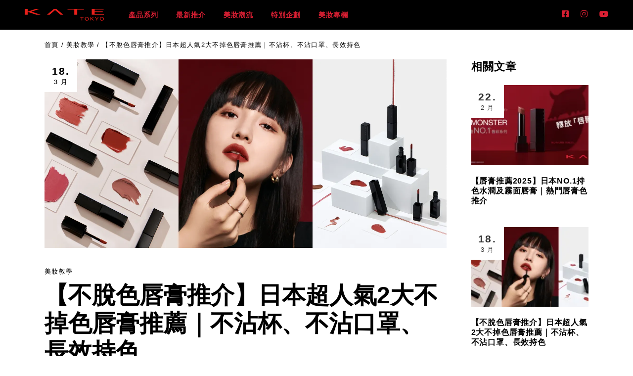

--- FILE ---
content_type: text/html; charset=UTF-8
request_url: https://www.katetokyo.com.hk/longlasting-lipsticks-recommendations/
body_size: 55471
content:
<!DOCTYPE html><html lang="zh-HK"><head><script data-no-optimize="1">var litespeed_docref=sessionStorage.getItem("litespeed_docref");litespeed_docref&&(Object.defineProperty(document,"referrer",{get:function(){return litespeed_docref}}),sessionStorage.removeItem("litespeed_docref"));</script> <meta charset="UTF-8"><link data-optimized="2" rel="stylesheet" href="https://www.katetokyo.com.hk/wp-content/litespeed/css/ca2c9eaa9060fff0ce69f1d8c0d3ef88.css?ver=41786" /><meta name="viewport" content="width=device-width, initial-scale=1, user-scalable=yes"><link rel="profile" href="https://gmpg.org/xfn/11"><meta name='robots' content='index, follow, max-image-preview:large, max-snippet:-1, max-video-preview:-1' /><style>img:is([sizes="auto" i], [sizes^="auto," i]) { contain-intrinsic-size: 3000px 1500px }</style><title>【不脫色唇膏推介】日本超人氣2大不掉色唇膏推薦｜不沾杯、不沾口罩、長效持色</title><meta name="description" content="2大日本超人氣不脫色唇膏推介！本文將介紹不沾口罩、不沾杯等的不脫色唇膏，助您解決一切關於唇妝煩惱。想擁有持久不脫色的完美唇妝？馬上點擊看不脫色唇膏系列！" /><link rel="canonical" href="https://www.katetokyo.com.hk/longlasting-lipsticks-recommendations/" /><meta property="og:locale" content="zh_HK" /><meta property="og:type" content="article" /><meta property="og:title" content="【不脫色唇膏推介】日本超人氣2大不掉色唇膏推薦｜不沾杯、不沾口罩、長效持色" /><meta property="og:description" content="2大日本超人氣不脫色唇膏推介！本文將介紹不沾口罩、不沾杯等的不脫色唇膏，助您解決一切關於唇妝煩惱。想擁有持久不脫色的完美唇妝？馬上點擊看不脫色唇膏系列！" /><meta property="og:url" content="https://www.katetokyo.com.hk/longlasting-lipsticks-recommendations/" /><meta property="og:site_name" content="KATE | no more rules" /><meta property="article:publisher" content="https://www.facebook.com/hongkong.kate/" /><meta property="article:published_time" content="2024-03-18T12:17:10+00:00" /><meta property="article:modified_time" content="2025-05-26T11:22:06+00:00" /><meta property="og:image" content="https://www.katetokyo.com.hk/wp-content/uploads/2024/03/20240315-banner-2-1024x480.png" /><meta property="og:image:width" content="1024" /><meta property="og:image:height" content="480" /><meta property="og:image:type" content="image/png" /><meta name="author" content="layer_carl" /><meta name="twitter:card" content="summary_large_image" /><meta name="twitter:label1" content="作者" /><meta name="twitter:data1" content="layer_carl" /><meta name="twitter:label2" content="預計閱讀時間" /><meta name="twitter:data2" content="2 分鐘" /> <script type="application/ld+json" class="yoast-schema-graph">{"@context":"https://schema.org","@graph":[{"@type":"Article","@id":"https://www.katetokyo.com.hk/longlasting-lipsticks-recommendations/#article","isPartOf":{"@id":"https://www.katetokyo.com.hk/longlasting-lipsticks-recommendations/"},"author":{"name":"layer_carl","@id":"https://www.katetokyo.com.hk/#/schema/person/415c505a6cdae45fda0f2b1a56dd4247"},"headline":"【不脫色唇膏推介】日本超人氣2大不掉色唇膏推薦｜不沾杯、不沾口罩、長效持色","datePublished":"2024-03-18T12:17:10+00:00","dateModified":"2025-05-26T11:22:06+00:00","mainEntityOfPage":{"@id":"https://www.katetokyo.com.hk/longlasting-lipsticks-recommendations/"},"wordCount":52,"publisher":{"@id":"https://www.katetokyo.com.hk/#organization"},"image":{"@id":"https://www.katetokyo.com.hk/longlasting-lipsticks-recommendations/#primaryimage"},"thumbnailUrl":"https://www.katetokyo.com.hk/wp-content/uploads/2024/03/20240315-banner-2.png","articleSection":["美妝教學"],"inLanguage":"zh-HK"},{"@type":"WebPage","@id":"https://www.katetokyo.com.hk/longlasting-lipsticks-recommendations/","url":"https://www.katetokyo.com.hk/longlasting-lipsticks-recommendations/","name":"【不脫色唇膏推介】日本超人氣2大不掉色唇膏推薦｜不沾杯、不沾口罩、長效持色","isPartOf":{"@id":"https://www.katetokyo.com.hk/#website"},"primaryImageOfPage":{"@id":"https://www.katetokyo.com.hk/longlasting-lipsticks-recommendations/#primaryimage"},"image":{"@id":"https://www.katetokyo.com.hk/longlasting-lipsticks-recommendations/#primaryimage"},"thumbnailUrl":"https://www.katetokyo.com.hk/wp-content/uploads/2024/03/20240315-banner-2.png","datePublished":"2024-03-18T12:17:10+00:00","dateModified":"2025-05-26T11:22:06+00:00","description":"2大日本超人氣不脫色唇膏推介！本文將介紹不沾口罩、不沾杯等的不脫色唇膏，助您解決一切關於唇妝煩惱。想擁有持久不脫色的完美唇妝？馬上點擊看不脫色唇膏系列！","breadcrumb":{"@id":"https://www.katetokyo.com.hk/longlasting-lipsticks-recommendations/#breadcrumb"},"inLanguage":"zh-HK","potentialAction":[{"@type":"ReadAction","target":["https://www.katetokyo.com.hk/longlasting-lipsticks-recommendations/"]}]},{"@type":"ImageObject","inLanguage":"zh-HK","@id":"https://www.katetokyo.com.hk/longlasting-lipsticks-recommendations/#primaryimage","url":"https://www.katetokyo.com.hk/wp-content/uploads/2024/03/20240315-banner-2.png","contentUrl":"https://www.katetokyo.com.hk/wp-content/uploads/2024/03/20240315-banner-2.png","width":1920,"height":900,"caption":"不脫色唇膏-不脫色唇膏香港-防脫色唇膏"},{"@type":"BreadcrumbList","@id":"https://www.katetokyo.com.hk/longlasting-lipsticks-recommendations/#breadcrumb","itemListElement":[{"@type":"ListItem","position":1,"name":"Home","item":"https://www.katetokyo.com.hk/"},{"@type":"ListItem","position":2,"name":"【不脫色唇膏推介】日本超人氣2大不掉色唇膏推薦｜不沾杯、不沾口罩、長效持色"}]},{"@type":"WebSite","@id":"https://www.katetokyo.com.hk/#website","url":"https://www.katetokyo.com.hk/","name":"KATE | no more rules","description":"","publisher":{"@id":"https://www.katetokyo.com.hk/#organization"},"potentialAction":[{"@type":"SearchAction","target":{"@type":"EntryPoint","urlTemplate":"https://www.katetokyo.com.hk/?s={search_term_string}"},"query-input":"required name=search_term_string"}],"inLanguage":"zh-HK"},{"@type":"Organization","@id":"https://www.katetokyo.com.hk/#organization","name":"KATE | no more rules","url":"https://www.katetokyo.com.hk/","logo":{"@type":"ImageObject","inLanguage":"zh-HK","@id":"https://www.katetokyo.com.hk/#/schema/logo/image/","url":"https://www.katetokyo.com.hk/wp-content/uploads/2023/11/cmn-logo-kate-s.png","contentUrl":"https://www.katetokyo.com.hk/wp-content/uploads/2023/11/cmn-logo-kate-s.png","width":320,"height":48,"caption":"KATE | no more rules"},"image":{"@id":"https://www.katetokyo.com.hk/#/schema/logo/image/"},"sameAs":["https://www.facebook.com/hongkong.kate/"]},{"@type":"Person","@id":"https://www.katetokyo.com.hk/#/schema/person/415c505a6cdae45fda0f2b1a56dd4247","name":"layer_carl","image":{"@type":"ImageObject","inLanguage":"zh-HK","@id":"https://www.katetokyo.com.hk/#/schema/person/image/","url":"https://www.katetokyo.com.hk/wp-content/litespeed/avatar/4f3a61e43b4acd0f25d82b94e07cb12b.jpg?ver=1762197896","contentUrl":"https://www.katetokyo.com.hk/wp-content/litespeed/avatar/4f3a61e43b4acd0f25d82b94e07cb12b.jpg?ver=1762197896","caption":"layer_carl"},"url":"https://www.katetokyo.com.hk/author/admin/"}]}</script> <link rel='dns-prefetch' href='//stats.wp.com' /><link rel='dns-prefetch' href='//www.googletagmanager.com' /><link rel='dns-prefetch' href='//fonts.googleapis.com' /><link rel="alternate" type="application/rss+xml" title="訂閱《KATE | no more rules》&raquo; 資訊提供" href="https://www.katetokyo.com.hk/feed/" /><link rel="alternate" type="application/rss+xml" title="訂閱《KATE | no more rules》&raquo; 留言的資訊提供" href="https://www.katetokyo.com.hk/comments/feed/" /><style id='cf-frontend-style-inline-css' type='text/css'>@font-face {
	font-family: 'Noto Serif TC';
	font-style: normal;
	font-weight: 400;
	font-display: fallback;
	src: url('https://www.katetokyo.com.hk/wp-content/bcf-fonts/Noto%20Serif%20TC/noto-serif-tc-400-normal0.woff2') format('woff2'),
		url('https://www.katetokyo.com.hk/wp-content/bcf-fonts/Noto%20Serif%20TC/noto-serif-tc-400-normal1.woff2') format('woff2'),
		url('https://www.katetokyo.com.hk/wp-content/bcf-fonts/Noto%20Serif%20TC/noto-serif-tc-400-normal2.woff2') format('woff2'),
		url('https://www.katetokyo.com.hk/wp-content/bcf-fonts/Noto%20Serif%20TC/noto-serif-tc-400-normal3.woff2') format('woff2'),
		url('https://www.katetokyo.com.hk/wp-content/bcf-fonts/Noto%20Serif%20TC/noto-serif-tc-400-normal4.woff2') format('woff2'),
		url('https://www.katetokyo.com.hk/wp-content/bcf-fonts/Noto%20Serif%20TC/noto-serif-tc-400-normal5.woff2') format('woff2'),
		url('https://www.katetokyo.com.hk/wp-content/bcf-fonts/Noto%20Serif%20TC/noto-serif-tc-400-normal6.woff2') format('woff2'),
		url('https://www.katetokyo.com.hk/wp-content/bcf-fonts/Noto%20Serif%20TC/noto-serif-tc-400-normal7.woff2') format('woff2'),
		url('https://www.katetokyo.com.hk/wp-content/bcf-fonts/Noto%20Serif%20TC/noto-serif-tc-400-normal8.woff2') format('woff2'),
		url('https://www.katetokyo.com.hk/wp-content/bcf-fonts/Noto%20Serif%20TC/noto-serif-tc-400-normal9.woff2') format('woff2'),
		url('https://www.katetokyo.com.hk/wp-content/bcf-fonts/Noto%20Serif%20TC/noto-serif-tc-400-normal10.woff2') format('woff2'),
		url('https://www.katetokyo.com.hk/wp-content/bcf-fonts/Noto%20Serif%20TC/noto-serif-tc-400-normal11.woff2') format('woff2'),
		url('https://www.katetokyo.com.hk/wp-content/bcf-fonts/Noto%20Serif%20TC/noto-serif-tc-400-normal12.woff2') format('woff2'),
		url('https://www.katetokyo.com.hk/wp-content/bcf-fonts/Noto%20Serif%20TC/noto-serif-tc-400-normal13.woff2') format('woff2'),
		url('https://www.katetokyo.com.hk/wp-content/bcf-fonts/Noto%20Serif%20TC/noto-serif-tc-400-normal14.woff2') format('woff2'),
		url('https://www.katetokyo.com.hk/wp-content/bcf-fonts/Noto%20Serif%20TC/noto-serif-tc-400-normal15.woff2') format('woff2'),
		url('https://www.katetokyo.com.hk/wp-content/bcf-fonts/Noto%20Serif%20TC/noto-serif-tc-400-normal16.woff2') format('woff2'),
		url('https://www.katetokyo.com.hk/wp-content/bcf-fonts/Noto%20Serif%20TC/noto-serif-tc-400-normal17.woff2') format('woff2'),
		url('https://www.katetokyo.com.hk/wp-content/bcf-fonts/Noto%20Serif%20TC/noto-serif-tc-400-normal18.woff2') format('woff2'),
		url('https://www.katetokyo.com.hk/wp-content/bcf-fonts/Noto%20Serif%20TC/noto-serif-tc-400-normal19.woff2') format('woff2'),
		url('https://www.katetokyo.com.hk/wp-content/bcf-fonts/Noto%20Serif%20TC/noto-serif-tc-400-normal20.woff2') format('woff2'),
		url('https://www.katetokyo.com.hk/wp-content/bcf-fonts/Noto%20Serif%20TC/noto-serif-tc-400-normal21.woff2') format('woff2'),
		url('https://www.katetokyo.com.hk/wp-content/bcf-fonts/Noto%20Serif%20TC/noto-serif-tc-400-normal22.woff2') format('woff2'),
		url('https://www.katetokyo.com.hk/wp-content/bcf-fonts/Noto%20Serif%20TC/noto-serif-tc-400-normal23.woff2') format('woff2'),
		url('https://www.katetokyo.com.hk/wp-content/bcf-fonts/Noto%20Serif%20TC/noto-serif-tc-400-normal24.woff2') format('woff2'),
		url('https://www.katetokyo.com.hk/wp-content/bcf-fonts/Noto%20Serif%20TC/noto-serif-tc-400-normal25.woff2') format('woff2'),
		url('https://www.katetokyo.com.hk/wp-content/bcf-fonts/Noto%20Serif%20TC/noto-serif-tc-400-normal26.woff2') format('woff2'),
		url('https://www.katetokyo.com.hk/wp-content/bcf-fonts/Noto%20Serif%20TC/noto-serif-tc-400-normal27.woff2') format('woff2'),
		url('https://www.katetokyo.com.hk/wp-content/bcf-fonts/Noto%20Serif%20TC/noto-serif-tc-400-normal28.woff2') format('woff2'),
		url('https://www.katetokyo.com.hk/wp-content/bcf-fonts/Noto%20Serif%20TC/noto-serif-tc-400-normal29.woff2') format('woff2'),
		url('https://www.katetokyo.com.hk/wp-content/bcf-fonts/Noto%20Serif%20TC/noto-serif-tc-400-normal30.woff2') format('woff2'),
		url('https://www.katetokyo.com.hk/wp-content/bcf-fonts/Noto%20Serif%20TC/noto-serif-tc-400-normal31.woff2') format('woff2'),
		url('https://www.katetokyo.com.hk/wp-content/bcf-fonts/Noto%20Serif%20TC/noto-serif-tc-400-normal32.woff2') format('woff2'),
		url('https://www.katetokyo.com.hk/wp-content/bcf-fonts/Noto%20Serif%20TC/noto-serif-tc-400-normal33.woff2') format('woff2'),
		url('https://www.katetokyo.com.hk/wp-content/bcf-fonts/Noto%20Serif%20TC/noto-serif-tc-400-normal34.woff2') format('woff2'),
		url('https://www.katetokyo.com.hk/wp-content/bcf-fonts/Noto%20Serif%20TC/noto-serif-tc-400-normal35.woff2') format('woff2'),
		url('https://www.katetokyo.com.hk/wp-content/bcf-fonts/Noto%20Serif%20TC/noto-serif-tc-400-normal36.woff2') format('woff2'),
		url('https://www.katetokyo.com.hk/wp-content/bcf-fonts/Noto%20Serif%20TC/noto-serif-tc-400-normal37.woff2') format('woff2'),
		url('https://www.katetokyo.com.hk/wp-content/bcf-fonts/Noto%20Serif%20TC/noto-serif-tc-400-normal38.woff2') format('woff2'),
		url('https://www.katetokyo.com.hk/wp-content/bcf-fonts/Noto%20Serif%20TC/noto-serif-tc-400-normal39.woff2') format('woff2'),
		url('https://www.katetokyo.com.hk/wp-content/bcf-fonts/Noto%20Serif%20TC/noto-serif-tc-400-normal40.woff2') format('woff2'),
		url('https://www.katetokyo.com.hk/wp-content/bcf-fonts/Noto%20Serif%20TC/noto-serif-tc-400-normal41.woff2') format('woff2'),
		url('https://www.katetokyo.com.hk/wp-content/bcf-fonts/Noto%20Serif%20TC/noto-serif-tc-400-normal42.woff2') format('woff2'),
		url('https://www.katetokyo.com.hk/wp-content/bcf-fonts/Noto%20Serif%20TC/noto-serif-tc-400-normal43.woff2') format('woff2'),
		url('https://www.katetokyo.com.hk/wp-content/bcf-fonts/Noto%20Serif%20TC/noto-serif-tc-400-normal44.woff2') format('woff2'),
		url('https://www.katetokyo.com.hk/wp-content/bcf-fonts/Noto%20Serif%20TC/noto-serif-tc-400-normal45.woff2') format('woff2'),
		url('https://www.katetokyo.com.hk/wp-content/bcf-fonts/Noto%20Serif%20TC/noto-serif-tc-400-normal46.woff2') format('woff2'),
		url('https://www.katetokyo.com.hk/wp-content/bcf-fonts/Noto%20Serif%20TC/noto-serif-tc-400-normal47.woff2') format('woff2'),
		url('https://www.katetokyo.com.hk/wp-content/bcf-fonts/Noto%20Serif%20TC/noto-serif-tc-400-normal48.woff2') format('woff2'),
		url('https://www.katetokyo.com.hk/wp-content/bcf-fonts/Noto%20Serif%20TC/noto-serif-tc-400-normal49.woff2') format('woff2'),
		url('https://www.katetokyo.com.hk/wp-content/bcf-fonts/Noto%20Serif%20TC/noto-serif-tc-400-normal50.woff2') format('woff2'),
		url('https://www.katetokyo.com.hk/wp-content/bcf-fonts/Noto%20Serif%20TC/noto-serif-tc-400-normal51.woff2') format('woff2'),
		url('https://www.katetokyo.com.hk/wp-content/bcf-fonts/Noto%20Serif%20TC/noto-serif-tc-400-normal52.woff2') format('woff2'),
		url('https://www.katetokyo.com.hk/wp-content/bcf-fonts/Noto%20Serif%20TC/noto-serif-tc-400-normal53.woff2') format('woff2'),
		url('https://www.katetokyo.com.hk/wp-content/bcf-fonts/Noto%20Serif%20TC/noto-serif-tc-400-normal54.woff2') format('woff2'),
		url('https://www.katetokyo.com.hk/wp-content/bcf-fonts/Noto%20Serif%20TC/noto-serif-tc-400-normal55.woff2') format('woff2'),
		url('https://www.katetokyo.com.hk/wp-content/bcf-fonts/Noto%20Serif%20TC/noto-serif-tc-400-normal56.woff2') format('woff2'),
		url('https://www.katetokyo.com.hk/wp-content/bcf-fonts/Noto%20Serif%20TC/noto-serif-tc-400-normal57.woff2') format('woff2'),
		url('https://www.katetokyo.com.hk/wp-content/bcf-fonts/Noto%20Serif%20TC/noto-serif-tc-400-normal58.woff2') format('woff2'),
		url('https://www.katetokyo.com.hk/wp-content/bcf-fonts/Noto%20Serif%20TC/noto-serif-tc-400-normal59.woff2') format('woff2'),
		url('https://www.katetokyo.com.hk/wp-content/bcf-fonts/Noto%20Serif%20TC/noto-serif-tc-400-normal60.woff2') format('woff2'),
		url('https://www.katetokyo.com.hk/wp-content/bcf-fonts/Noto%20Serif%20TC/noto-serif-tc-400-normal61.woff2') format('woff2'),
		url('https://www.katetokyo.com.hk/wp-content/bcf-fonts/Noto%20Serif%20TC/noto-serif-tc-400-normal62.woff2') format('woff2'),
		url('https://www.katetokyo.com.hk/wp-content/bcf-fonts/Noto%20Serif%20TC/noto-serif-tc-400-normal63.woff2') format('woff2'),
		url('https://www.katetokyo.com.hk/wp-content/bcf-fonts/Noto%20Serif%20TC/noto-serif-tc-400-normal64.woff2') format('woff2'),
		url('https://www.katetokyo.com.hk/wp-content/bcf-fonts/Noto%20Serif%20TC/noto-serif-tc-400-normal65.woff2') format('woff2'),
		url('https://www.katetokyo.com.hk/wp-content/bcf-fonts/Noto%20Serif%20TC/noto-serif-tc-400-normal66.woff2') format('woff2'),
		url('https://www.katetokyo.com.hk/wp-content/bcf-fonts/Noto%20Serif%20TC/noto-serif-tc-400-normal67.woff2') format('woff2'),
		url('https://www.katetokyo.com.hk/wp-content/bcf-fonts/Noto%20Serif%20TC/noto-serif-tc-400-normal68.woff2') format('woff2'),
		url('https://www.katetokyo.com.hk/wp-content/bcf-fonts/Noto%20Serif%20TC/noto-serif-tc-400-normal69.woff2') format('woff2'),
		url('https://www.katetokyo.com.hk/wp-content/bcf-fonts/Noto%20Serif%20TC/noto-serif-tc-400-normal70.woff2') format('woff2'),
		url('https://www.katetokyo.com.hk/wp-content/bcf-fonts/Noto%20Serif%20TC/noto-serif-tc-400-normal71.woff2') format('woff2'),
		url('https://www.katetokyo.com.hk/wp-content/bcf-fonts/Noto%20Serif%20TC/noto-serif-tc-400-normal72.woff2') format('woff2'),
		url('https://www.katetokyo.com.hk/wp-content/bcf-fonts/Noto%20Serif%20TC/noto-serif-tc-400-normal73.woff2') format('woff2'),
		url('https://www.katetokyo.com.hk/wp-content/bcf-fonts/Noto%20Serif%20TC/noto-serif-tc-400-normal74.woff2') format('woff2'),
		url('https://www.katetokyo.com.hk/wp-content/bcf-fonts/Noto%20Serif%20TC/noto-serif-tc-400-normal75.woff2') format('woff2'),
		url('https://www.katetokyo.com.hk/wp-content/bcf-fonts/Noto%20Serif%20TC/noto-serif-tc-400-normal76.woff2') format('woff2'),
		url('https://www.katetokyo.com.hk/wp-content/bcf-fonts/Noto%20Serif%20TC/noto-serif-tc-400-normal77.woff2') format('woff2'),
		url('https://www.katetokyo.com.hk/wp-content/bcf-fonts/Noto%20Serif%20TC/noto-serif-tc-400-normal78.woff2') format('woff2'),
		url('https://www.katetokyo.com.hk/wp-content/bcf-fonts/Noto%20Serif%20TC/noto-serif-tc-400-normal79.woff2') format('woff2'),
		url('https://www.katetokyo.com.hk/wp-content/bcf-fonts/Noto%20Serif%20TC/noto-serif-tc-400-normal80.woff2') format('woff2'),
		url('https://www.katetokyo.com.hk/wp-content/bcf-fonts/Noto%20Serif%20TC/noto-serif-tc-400-normal81.woff2') format('woff2'),
		url('https://www.katetokyo.com.hk/wp-content/bcf-fonts/Noto%20Serif%20TC/noto-serif-tc-400-normal82.woff2') format('woff2'),
		url('https://www.katetokyo.com.hk/wp-content/bcf-fonts/Noto%20Serif%20TC/noto-serif-tc-400-normal83.woff2') format('woff2'),
		url('https://www.katetokyo.com.hk/wp-content/bcf-fonts/Noto%20Serif%20TC/noto-serif-tc-400-normal84.woff2') format('woff2'),
		url('https://www.katetokyo.com.hk/wp-content/bcf-fonts/Noto%20Serif%20TC/noto-serif-tc-400-normal85.woff2') format('woff2'),
		url('https://www.katetokyo.com.hk/wp-content/bcf-fonts/Noto%20Serif%20TC/noto-serif-tc-400-normal86.woff2') format('woff2'),
		url('https://www.katetokyo.com.hk/wp-content/bcf-fonts/Noto%20Serif%20TC/noto-serif-tc-400-normal87.woff2') format('woff2'),
		url('https://www.katetokyo.com.hk/wp-content/bcf-fonts/Noto%20Serif%20TC/noto-serif-tc-400-normal88.woff2') format('woff2'),
		url('https://www.katetokyo.com.hk/wp-content/bcf-fonts/Noto%20Serif%20TC/noto-serif-tc-400-normal89.woff2') format('woff2'),
		url('https://www.katetokyo.com.hk/wp-content/bcf-fonts/Noto%20Serif%20TC/noto-serif-tc-400-normal90.woff2') format('woff2'),
		url('https://www.katetokyo.com.hk/wp-content/bcf-fonts/Noto%20Serif%20TC/noto-serif-tc-400-normal91.woff2') format('woff2'),
		url('https://www.katetokyo.com.hk/wp-content/bcf-fonts/Noto%20Serif%20TC/noto-serif-tc-400-normal92.woff2') format('woff2'),
		url('https://www.katetokyo.com.hk/wp-content/bcf-fonts/Noto%20Serif%20TC/noto-serif-tc-400-normal93.woff2') format('woff2'),
		url('https://www.katetokyo.com.hk/wp-content/bcf-fonts/Noto%20Serif%20TC/noto-serif-tc-400-normal94.woff2') format('woff2'),
		url('https://www.katetokyo.com.hk/wp-content/bcf-fonts/Noto%20Serif%20TC/noto-serif-tc-400-normal95.woff2') format('woff2'),
		url('https://www.katetokyo.com.hk/wp-content/bcf-fonts/Noto%20Serif%20TC/noto-serif-tc-400-normal96.woff2') format('woff2'),
		url('https://www.katetokyo.com.hk/wp-content/bcf-fonts/Noto%20Serif%20TC/noto-serif-tc-400-normal97.woff2') format('woff2'),
		url('https://www.katetokyo.com.hk/wp-content/bcf-fonts/Noto%20Serif%20TC/noto-serif-tc-400-normal98.woff2') format('woff2'),
		url('https://www.katetokyo.com.hk/wp-content/bcf-fonts/Noto%20Serif%20TC/noto-serif-tc-400-normal99.woff2') format('woff2'),
		url('https://www.katetokyo.com.hk/wp-content/bcf-fonts/Noto%20Serif%20TC/noto-serif-tc-400-normal100.woff2') format('woff2'),
		url('https://www.katetokyo.com.hk/wp-content/bcf-fonts/Noto%20Serif%20TC/noto-serif-tc-400-normal101.woff2') format('woff2'),
		url('https://www.katetokyo.com.hk/wp-content/bcf-fonts/Noto%20Serif%20TC/noto-serif-tc-400-normal102.woff2') format('woff2'),
		url('https://www.katetokyo.com.hk/wp-content/bcf-fonts/Noto%20Serif%20TC/noto-serif-tc-400-normal103.woff2') format('woff2'),
		url('https://www.katetokyo.com.hk/wp-content/bcf-fonts/Noto%20Serif%20TC/noto-serif-tc-400-normal104.woff2') format('woff2');
}
@font-face {
	font-family: 'Noto Serif TC';
	font-style: normal;
	font-weight: 500;
	font-display: fallback;
	src: url('https://www.katetokyo.com.hk/wp-content/bcf-fonts/Noto%20Serif%20TC/noto-serif-tc-500-normal0.woff2') format('woff2'),
		url('https://www.katetokyo.com.hk/wp-content/bcf-fonts/Noto%20Serif%20TC/noto-serif-tc-500-normal1.woff2') format('woff2'),
		url('https://www.katetokyo.com.hk/wp-content/bcf-fonts/Noto%20Serif%20TC/noto-serif-tc-500-normal2.woff2') format('woff2'),
		url('https://www.katetokyo.com.hk/wp-content/bcf-fonts/Noto%20Serif%20TC/noto-serif-tc-500-normal3.woff2') format('woff2'),
		url('https://www.katetokyo.com.hk/wp-content/bcf-fonts/Noto%20Serif%20TC/noto-serif-tc-500-normal4.woff2') format('woff2'),
		url('https://www.katetokyo.com.hk/wp-content/bcf-fonts/Noto%20Serif%20TC/noto-serif-tc-500-normal5.woff2') format('woff2'),
		url('https://www.katetokyo.com.hk/wp-content/bcf-fonts/Noto%20Serif%20TC/noto-serif-tc-500-normal6.woff2') format('woff2'),
		url('https://www.katetokyo.com.hk/wp-content/bcf-fonts/Noto%20Serif%20TC/noto-serif-tc-500-normal7.woff2') format('woff2'),
		url('https://www.katetokyo.com.hk/wp-content/bcf-fonts/Noto%20Serif%20TC/noto-serif-tc-500-normal8.woff2') format('woff2'),
		url('https://www.katetokyo.com.hk/wp-content/bcf-fonts/Noto%20Serif%20TC/noto-serif-tc-500-normal9.woff2') format('woff2'),
		url('https://www.katetokyo.com.hk/wp-content/bcf-fonts/Noto%20Serif%20TC/noto-serif-tc-500-normal10.woff2') format('woff2'),
		url('https://www.katetokyo.com.hk/wp-content/bcf-fonts/Noto%20Serif%20TC/noto-serif-tc-500-normal11.woff2') format('woff2'),
		url('https://www.katetokyo.com.hk/wp-content/bcf-fonts/Noto%20Serif%20TC/noto-serif-tc-500-normal12.woff2') format('woff2'),
		url('https://www.katetokyo.com.hk/wp-content/bcf-fonts/Noto%20Serif%20TC/noto-serif-tc-500-normal13.woff2') format('woff2'),
		url('https://www.katetokyo.com.hk/wp-content/bcf-fonts/Noto%20Serif%20TC/noto-serif-tc-500-normal14.woff2') format('woff2'),
		url('https://www.katetokyo.com.hk/wp-content/bcf-fonts/Noto%20Serif%20TC/noto-serif-tc-500-normal15.woff2') format('woff2'),
		url('https://www.katetokyo.com.hk/wp-content/bcf-fonts/Noto%20Serif%20TC/noto-serif-tc-500-normal16.woff2') format('woff2'),
		url('https://www.katetokyo.com.hk/wp-content/bcf-fonts/Noto%20Serif%20TC/noto-serif-tc-500-normal17.woff2') format('woff2'),
		url('https://www.katetokyo.com.hk/wp-content/bcf-fonts/Noto%20Serif%20TC/noto-serif-tc-500-normal18.woff2') format('woff2'),
		url('https://www.katetokyo.com.hk/wp-content/bcf-fonts/Noto%20Serif%20TC/noto-serif-tc-500-normal19.woff2') format('woff2'),
		url('https://www.katetokyo.com.hk/wp-content/bcf-fonts/Noto%20Serif%20TC/noto-serif-tc-500-normal20.woff2') format('woff2'),
		url('https://www.katetokyo.com.hk/wp-content/bcf-fonts/Noto%20Serif%20TC/noto-serif-tc-500-normal21.woff2') format('woff2'),
		url('https://www.katetokyo.com.hk/wp-content/bcf-fonts/Noto%20Serif%20TC/noto-serif-tc-500-normal22.woff2') format('woff2'),
		url('https://www.katetokyo.com.hk/wp-content/bcf-fonts/Noto%20Serif%20TC/noto-serif-tc-500-normal23.woff2') format('woff2'),
		url('https://www.katetokyo.com.hk/wp-content/bcf-fonts/Noto%20Serif%20TC/noto-serif-tc-500-normal24.woff2') format('woff2'),
		url('https://www.katetokyo.com.hk/wp-content/bcf-fonts/Noto%20Serif%20TC/noto-serif-tc-500-normal25.woff2') format('woff2'),
		url('https://www.katetokyo.com.hk/wp-content/bcf-fonts/Noto%20Serif%20TC/noto-serif-tc-500-normal26.woff2') format('woff2'),
		url('https://www.katetokyo.com.hk/wp-content/bcf-fonts/Noto%20Serif%20TC/noto-serif-tc-500-normal27.woff2') format('woff2'),
		url('https://www.katetokyo.com.hk/wp-content/bcf-fonts/Noto%20Serif%20TC/noto-serif-tc-500-normal28.woff2') format('woff2'),
		url('https://www.katetokyo.com.hk/wp-content/bcf-fonts/Noto%20Serif%20TC/noto-serif-tc-500-normal29.woff2') format('woff2'),
		url('https://www.katetokyo.com.hk/wp-content/bcf-fonts/Noto%20Serif%20TC/noto-serif-tc-500-normal30.woff2') format('woff2'),
		url('https://www.katetokyo.com.hk/wp-content/bcf-fonts/Noto%20Serif%20TC/noto-serif-tc-500-normal31.woff2') format('woff2'),
		url('https://www.katetokyo.com.hk/wp-content/bcf-fonts/Noto%20Serif%20TC/noto-serif-tc-500-normal32.woff2') format('woff2'),
		url('https://www.katetokyo.com.hk/wp-content/bcf-fonts/Noto%20Serif%20TC/noto-serif-tc-500-normal33.woff2') format('woff2'),
		url('https://www.katetokyo.com.hk/wp-content/bcf-fonts/Noto%20Serif%20TC/noto-serif-tc-500-normal34.woff2') format('woff2'),
		url('https://www.katetokyo.com.hk/wp-content/bcf-fonts/Noto%20Serif%20TC/noto-serif-tc-500-normal35.woff2') format('woff2'),
		url('https://www.katetokyo.com.hk/wp-content/bcf-fonts/Noto%20Serif%20TC/noto-serif-tc-500-normal36.woff2') format('woff2'),
		url('https://www.katetokyo.com.hk/wp-content/bcf-fonts/Noto%20Serif%20TC/noto-serif-tc-500-normal37.woff2') format('woff2'),
		url('https://www.katetokyo.com.hk/wp-content/bcf-fonts/Noto%20Serif%20TC/noto-serif-tc-500-normal38.woff2') format('woff2'),
		url('https://www.katetokyo.com.hk/wp-content/bcf-fonts/Noto%20Serif%20TC/noto-serif-tc-500-normal39.woff2') format('woff2'),
		url('https://www.katetokyo.com.hk/wp-content/bcf-fonts/Noto%20Serif%20TC/noto-serif-tc-500-normal40.woff2') format('woff2'),
		url('https://www.katetokyo.com.hk/wp-content/bcf-fonts/Noto%20Serif%20TC/noto-serif-tc-500-normal41.woff2') format('woff2'),
		url('https://www.katetokyo.com.hk/wp-content/bcf-fonts/Noto%20Serif%20TC/noto-serif-tc-500-normal42.woff2') format('woff2'),
		url('https://www.katetokyo.com.hk/wp-content/bcf-fonts/Noto%20Serif%20TC/noto-serif-tc-500-normal43.woff2') format('woff2'),
		url('https://www.katetokyo.com.hk/wp-content/bcf-fonts/Noto%20Serif%20TC/noto-serif-tc-500-normal44.woff2') format('woff2'),
		url('https://www.katetokyo.com.hk/wp-content/bcf-fonts/Noto%20Serif%20TC/noto-serif-tc-500-normal45.woff2') format('woff2'),
		url('https://www.katetokyo.com.hk/wp-content/bcf-fonts/Noto%20Serif%20TC/noto-serif-tc-500-normal46.woff2') format('woff2'),
		url('https://www.katetokyo.com.hk/wp-content/bcf-fonts/Noto%20Serif%20TC/noto-serif-tc-500-normal47.woff2') format('woff2'),
		url('https://www.katetokyo.com.hk/wp-content/bcf-fonts/Noto%20Serif%20TC/noto-serif-tc-500-normal48.woff2') format('woff2'),
		url('https://www.katetokyo.com.hk/wp-content/bcf-fonts/Noto%20Serif%20TC/noto-serif-tc-500-normal49.woff2') format('woff2'),
		url('https://www.katetokyo.com.hk/wp-content/bcf-fonts/Noto%20Serif%20TC/noto-serif-tc-500-normal50.woff2') format('woff2'),
		url('https://www.katetokyo.com.hk/wp-content/bcf-fonts/Noto%20Serif%20TC/noto-serif-tc-500-normal51.woff2') format('woff2'),
		url('https://www.katetokyo.com.hk/wp-content/bcf-fonts/Noto%20Serif%20TC/noto-serif-tc-500-normal52.woff2') format('woff2'),
		url('https://www.katetokyo.com.hk/wp-content/bcf-fonts/Noto%20Serif%20TC/noto-serif-tc-500-normal53.woff2') format('woff2'),
		url('https://www.katetokyo.com.hk/wp-content/bcf-fonts/Noto%20Serif%20TC/noto-serif-tc-500-normal54.woff2') format('woff2'),
		url('https://www.katetokyo.com.hk/wp-content/bcf-fonts/Noto%20Serif%20TC/noto-serif-tc-500-normal55.woff2') format('woff2'),
		url('https://www.katetokyo.com.hk/wp-content/bcf-fonts/Noto%20Serif%20TC/noto-serif-tc-500-normal56.woff2') format('woff2'),
		url('https://www.katetokyo.com.hk/wp-content/bcf-fonts/Noto%20Serif%20TC/noto-serif-tc-500-normal57.woff2') format('woff2'),
		url('https://www.katetokyo.com.hk/wp-content/bcf-fonts/Noto%20Serif%20TC/noto-serif-tc-500-normal58.woff2') format('woff2'),
		url('https://www.katetokyo.com.hk/wp-content/bcf-fonts/Noto%20Serif%20TC/noto-serif-tc-500-normal59.woff2') format('woff2'),
		url('https://www.katetokyo.com.hk/wp-content/bcf-fonts/Noto%20Serif%20TC/noto-serif-tc-500-normal60.woff2') format('woff2'),
		url('https://www.katetokyo.com.hk/wp-content/bcf-fonts/Noto%20Serif%20TC/noto-serif-tc-500-normal61.woff2') format('woff2'),
		url('https://www.katetokyo.com.hk/wp-content/bcf-fonts/Noto%20Serif%20TC/noto-serif-tc-500-normal62.woff2') format('woff2'),
		url('https://www.katetokyo.com.hk/wp-content/bcf-fonts/Noto%20Serif%20TC/noto-serif-tc-500-normal63.woff2') format('woff2'),
		url('https://www.katetokyo.com.hk/wp-content/bcf-fonts/Noto%20Serif%20TC/noto-serif-tc-500-normal64.woff2') format('woff2'),
		url('https://www.katetokyo.com.hk/wp-content/bcf-fonts/Noto%20Serif%20TC/noto-serif-tc-500-normal65.woff2') format('woff2'),
		url('https://www.katetokyo.com.hk/wp-content/bcf-fonts/Noto%20Serif%20TC/noto-serif-tc-500-normal66.woff2') format('woff2'),
		url('https://www.katetokyo.com.hk/wp-content/bcf-fonts/Noto%20Serif%20TC/noto-serif-tc-500-normal67.woff2') format('woff2'),
		url('https://www.katetokyo.com.hk/wp-content/bcf-fonts/Noto%20Serif%20TC/noto-serif-tc-500-normal68.woff2') format('woff2'),
		url('https://www.katetokyo.com.hk/wp-content/bcf-fonts/Noto%20Serif%20TC/noto-serif-tc-500-normal69.woff2') format('woff2'),
		url('https://www.katetokyo.com.hk/wp-content/bcf-fonts/Noto%20Serif%20TC/noto-serif-tc-500-normal70.woff2') format('woff2'),
		url('https://www.katetokyo.com.hk/wp-content/bcf-fonts/Noto%20Serif%20TC/noto-serif-tc-500-normal71.woff2') format('woff2'),
		url('https://www.katetokyo.com.hk/wp-content/bcf-fonts/Noto%20Serif%20TC/noto-serif-tc-500-normal72.woff2') format('woff2'),
		url('https://www.katetokyo.com.hk/wp-content/bcf-fonts/Noto%20Serif%20TC/noto-serif-tc-500-normal73.woff2') format('woff2'),
		url('https://www.katetokyo.com.hk/wp-content/bcf-fonts/Noto%20Serif%20TC/noto-serif-tc-500-normal74.woff2') format('woff2'),
		url('https://www.katetokyo.com.hk/wp-content/bcf-fonts/Noto%20Serif%20TC/noto-serif-tc-500-normal75.woff2') format('woff2'),
		url('https://www.katetokyo.com.hk/wp-content/bcf-fonts/Noto%20Serif%20TC/noto-serif-tc-500-normal76.woff2') format('woff2'),
		url('https://www.katetokyo.com.hk/wp-content/bcf-fonts/Noto%20Serif%20TC/noto-serif-tc-500-normal77.woff2') format('woff2'),
		url('https://www.katetokyo.com.hk/wp-content/bcf-fonts/Noto%20Serif%20TC/noto-serif-tc-500-normal78.woff2') format('woff2'),
		url('https://www.katetokyo.com.hk/wp-content/bcf-fonts/Noto%20Serif%20TC/noto-serif-tc-500-normal79.woff2') format('woff2'),
		url('https://www.katetokyo.com.hk/wp-content/bcf-fonts/Noto%20Serif%20TC/noto-serif-tc-500-normal80.woff2') format('woff2'),
		url('https://www.katetokyo.com.hk/wp-content/bcf-fonts/Noto%20Serif%20TC/noto-serif-tc-500-normal81.woff2') format('woff2'),
		url('https://www.katetokyo.com.hk/wp-content/bcf-fonts/Noto%20Serif%20TC/noto-serif-tc-500-normal82.woff2') format('woff2'),
		url('https://www.katetokyo.com.hk/wp-content/bcf-fonts/Noto%20Serif%20TC/noto-serif-tc-500-normal83.woff2') format('woff2'),
		url('https://www.katetokyo.com.hk/wp-content/bcf-fonts/Noto%20Serif%20TC/noto-serif-tc-500-normal84.woff2') format('woff2'),
		url('https://www.katetokyo.com.hk/wp-content/bcf-fonts/Noto%20Serif%20TC/noto-serif-tc-500-normal85.woff2') format('woff2'),
		url('https://www.katetokyo.com.hk/wp-content/bcf-fonts/Noto%20Serif%20TC/noto-serif-tc-500-normal86.woff2') format('woff2'),
		url('https://www.katetokyo.com.hk/wp-content/bcf-fonts/Noto%20Serif%20TC/noto-serif-tc-500-normal87.woff2') format('woff2'),
		url('https://www.katetokyo.com.hk/wp-content/bcf-fonts/Noto%20Serif%20TC/noto-serif-tc-500-normal88.woff2') format('woff2'),
		url('https://www.katetokyo.com.hk/wp-content/bcf-fonts/Noto%20Serif%20TC/noto-serif-tc-500-normal89.woff2') format('woff2'),
		url('https://www.katetokyo.com.hk/wp-content/bcf-fonts/Noto%20Serif%20TC/noto-serif-tc-500-normal90.woff2') format('woff2'),
		url('https://www.katetokyo.com.hk/wp-content/bcf-fonts/Noto%20Serif%20TC/noto-serif-tc-500-normal91.woff2') format('woff2'),
		url('https://www.katetokyo.com.hk/wp-content/bcf-fonts/Noto%20Serif%20TC/noto-serif-tc-500-normal92.woff2') format('woff2'),
		url('https://www.katetokyo.com.hk/wp-content/bcf-fonts/Noto%20Serif%20TC/noto-serif-tc-500-normal93.woff2') format('woff2'),
		url('https://www.katetokyo.com.hk/wp-content/bcf-fonts/Noto%20Serif%20TC/noto-serif-tc-500-normal94.woff2') format('woff2'),
		url('https://www.katetokyo.com.hk/wp-content/bcf-fonts/Noto%20Serif%20TC/noto-serif-tc-500-normal95.woff2') format('woff2'),
		url('https://www.katetokyo.com.hk/wp-content/bcf-fonts/Noto%20Serif%20TC/noto-serif-tc-500-normal96.woff2') format('woff2'),
		url('https://www.katetokyo.com.hk/wp-content/bcf-fonts/Noto%20Serif%20TC/noto-serif-tc-500-normal97.woff2') format('woff2'),
		url('https://www.katetokyo.com.hk/wp-content/bcf-fonts/Noto%20Serif%20TC/noto-serif-tc-500-normal98.woff2') format('woff2'),
		url('https://www.katetokyo.com.hk/wp-content/bcf-fonts/Noto%20Serif%20TC/noto-serif-tc-500-normal99.woff2') format('woff2'),
		url('https://www.katetokyo.com.hk/wp-content/bcf-fonts/Noto%20Serif%20TC/noto-serif-tc-500-normal100.woff2') format('woff2'),
		url('https://www.katetokyo.com.hk/wp-content/bcf-fonts/Noto%20Serif%20TC/noto-serif-tc-500-normal101.woff2') format('woff2'),
		url('https://www.katetokyo.com.hk/wp-content/bcf-fonts/Noto%20Serif%20TC/noto-serif-tc-500-normal102.woff2') format('woff2'),
		url('https://www.katetokyo.com.hk/wp-content/bcf-fonts/Noto%20Serif%20TC/noto-serif-tc-500-normal103.woff2') format('woff2'),
		url('https://www.katetokyo.com.hk/wp-content/bcf-fonts/Noto%20Serif%20TC/noto-serif-tc-500-normal104.woff2') format('woff2');
}</style><style id='font-awesome-inline-css' type='text/css'>[data-font="FontAwesome"]:before {font-family: 'FontAwesome' !important;content: attr(data-icon) !important;speak: none !important;font-weight: normal !important;font-variant: normal !important;text-transform: none !important;line-height: 1 !important;font-style: normal !important;-webkit-font-smoothing: antialiased !important;-moz-osx-font-smoothing: grayscale !important;}</style><style id='classic-theme-styles-inline-css' type='text/css'>/*! This file is auto-generated */
.wp-block-button__link{color:#fff;background-color:#32373c;border-radius:9999px;box-shadow:none;text-decoration:none;padding:calc(.667em + 2px) calc(1.333em + 2px);font-size:1.125em}.wp-block-file__button{background:#32373c;color:#fff;text-decoration:none}</style><style id='global-styles-inline-css' type='text/css'>:root{--wp--preset--aspect-ratio--square: 1;--wp--preset--aspect-ratio--4-3: 4/3;--wp--preset--aspect-ratio--3-4: 3/4;--wp--preset--aspect-ratio--3-2: 3/2;--wp--preset--aspect-ratio--2-3: 2/3;--wp--preset--aspect-ratio--16-9: 16/9;--wp--preset--aspect-ratio--9-16: 9/16;--wp--preset--color--black: #000000;--wp--preset--color--cyan-bluish-gray: #abb8c3;--wp--preset--color--white: #ffffff;--wp--preset--color--pale-pink: #f78da7;--wp--preset--color--vivid-red: #cf2e2e;--wp--preset--color--luminous-vivid-orange: #ff6900;--wp--preset--color--luminous-vivid-amber: #fcb900;--wp--preset--color--light-green-cyan: #7bdcb5;--wp--preset--color--vivid-green-cyan: #00d084;--wp--preset--color--pale-cyan-blue: #8ed1fc;--wp--preset--color--vivid-cyan-blue: #0693e3;--wp--preset--color--vivid-purple: #9b51e0;--wp--preset--gradient--vivid-cyan-blue-to-vivid-purple: linear-gradient(135deg,rgba(6,147,227,1) 0%,rgb(155,81,224) 100%);--wp--preset--gradient--light-green-cyan-to-vivid-green-cyan: linear-gradient(135deg,rgb(122,220,180) 0%,rgb(0,208,130) 100%);--wp--preset--gradient--luminous-vivid-amber-to-luminous-vivid-orange: linear-gradient(135deg,rgba(252,185,0,1) 0%,rgba(255,105,0,1) 100%);--wp--preset--gradient--luminous-vivid-orange-to-vivid-red: linear-gradient(135deg,rgba(255,105,0,1) 0%,rgb(207,46,46) 100%);--wp--preset--gradient--very-light-gray-to-cyan-bluish-gray: linear-gradient(135deg,rgb(238,238,238) 0%,rgb(169,184,195) 100%);--wp--preset--gradient--cool-to-warm-spectrum: linear-gradient(135deg,rgb(74,234,220) 0%,rgb(151,120,209) 20%,rgb(207,42,186) 40%,rgb(238,44,130) 60%,rgb(251,105,98) 80%,rgb(254,248,76) 100%);--wp--preset--gradient--blush-light-purple: linear-gradient(135deg,rgb(255,206,236) 0%,rgb(152,150,240) 100%);--wp--preset--gradient--blush-bordeaux: linear-gradient(135deg,rgb(254,205,165) 0%,rgb(254,45,45) 50%,rgb(107,0,62) 100%);--wp--preset--gradient--luminous-dusk: linear-gradient(135deg,rgb(255,203,112) 0%,rgb(199,81,192) 50%,rgb(65,88,208) 100%);--wp--preset--gradient--pale-ocean: linear-gradient(135deg,rgb(255,245,203) 0%,rgb(182,227,212) 50%,rgb(51,167,181) 100%);--wp--preset--gradient--electric-grass: linear-gradient(135deg,rgb(202,248,128) 0%,rgb(113,206,126) 100%);--wp--preset--gradient--midnight: linear-gradient(135deg,rgb(2,3,129) 0%,rgb(40,116,252) 100%);--wp--preset--font-size--small: 13px;--wp--preset--font-size--medium: 20px;--wp--preset--font-size--large: 36px;--wp--preset--font-size--x-large: 42px;--wp--preset--spacing--20: 0.44rem;--wp--preset--spacing--30: 0.67rem;--wp--preset--spacing--40: 1rem;--wp--preset--spacing--50: 1.5rem;--wp--preset--spacing--60: 2.25rem;--wp--preset--spacing--70: 3.38rem;--wp--preset--spacing--80: 5.06rem;--wp--preset--shadow--natural: 6px 6px 9px rgba(0, 0, 0, 0.2);--wp--preset--shadow--deep: 12px 12px 50px rgba(0, 0, 0, 0.4);--wp--preset--shadow--sharp: 6px 6px 0px rgba(0, 0, 0, 0.2);--wp--preset--shadow--outlined: 6px 6px 0px -3px rgba(255, 255, 255, 1), 6px 6px rgba(0, 0, 0, 1);--wp--preset--shadow--crisp: 6px 6px 0px rgba(0, 0, 0, 1);}:where(.is-layout-flex){gap: 0.5em;}:where(.is-layout-grid){gap: 0.5em;}body .is-layout-flex{display: flex;}.is-layout-flex{flex-wrap: wrap;align-items: center;}.is-layout-flex > :is(*, div){margin: 0;}body .is-layout-grid{display: grid;}.is-layout-grid > :is(*, div){margin: 0;}:where(.wp-block-columns.is-layout-flex){gap: 2em;}:where(.wp-block-columns.is-layout-grid){gap: 2em;}:where(.wp-block-post-template.is-layout-flex){gap: 1.25em;}:where(.wp-block-post-template.is-layout-grid){gap: 1.25em;}.has-black-color{color: var(--wp--preset--color--black) !important;}.has-cyan-bluish-gray-color{color: var(--wp--preset--color--cyan-bluish-gray) !important;}.has-white-color{color: var(--wp--preset--color--white) !important;}.has-pale-pink-color{color: var(--wp--preset--color--pale-pink) !important;}.has-vivid-red-color{color: var(--wp--preset--color--vivid-red) !important;}.has-luminous-vivid-orange-color{color: var(--wp--preset--color--luminous-vivid-orange) !important;}.has-luminous-vivid-amber-color{color: var(--wp--preset--color--luminous-vivid-amber) !important;}.has-light-green-cyan-color{color: var(--wp--preset--color--light-green-cyan) !important;}.has-vivid-green-cyan-color{color: var(--wp--preset--color--vivid-green-cyan) !important;}.has-pale-cyan-blue-color{color: var(--wp--preset--color--pale-cyan-blue) !important;}.has-vivid-cyan-blue-color{color: var(--wp--preset--color--vivid-cyan-blue) !important;}.has-vivid-purple-color{color: var(--wp--preset--color--vivid-purple) !important;}.has-black-background-color{background-color: var(--wp--preset--color--black) !important;}.has-cyan-bluish-gray-background-color{background-color: var(--wp--preset--color--cyan-bluish-gray) !important;}.has-white-background-color{background-color: var(--wp--preset--color--white) !important;}.has-pale-pink-background-color{background-color: var(--wp--preset--color--pale-pink) !important;}.has-vivid-red-background-color{background-color: var(--wp--preset--color--vivid-red) !important;}.has-luminous-vivid-orange-background-color{background-color: var(--wp--preset--color--luminous-vivid-orange) !important;}.has-luminous-vivid-amber-background-color{background-color: var(--wp--preset--color--luminous-vivid-amber) !important;}.has-light-green-cyan-background-color{background-color: var(--wp--preset--color--light-green-cyan) !important;}.has-vivid-green-cyan-background-color{background-color: var(--wp--preset--color--vivid-green-cyan) !important;}.has-pale-cyan-blue-background-color{background-color: var(--wp--preset--color--pale-cyan-blue) !important;}.has-vivid-cyan-blue-background-color{background-color: var(--wp--preset--color--vivid-cyan-blue) !important;}.has-vivid-purple-background-color{background-color: var(--wp--preset--color--vivid-purple) !important;}.has-black-border-color{border-color: var(--wp--preset--color--black) !important;}.has-cyan-bluish-gray-border-color{border-color: var(--wp--preset--color--cyan-bluish-gray) !important;}.has-white-border-color{border-color: var(--wp--preset--color--white) !important;}.has-pale-pink-border-color{border-color: var(--wp--preset--color--pale-pink) !important;}.has-vivid-red-border-color{border-color: var(--wp--preset--color--vivid-red) !important;}.has-luminous-vivid-orange-border-color{border-color: var(--wp--preset--color--luminous-vivid-orange) !important;}.has-luminous-vivid-amber-border-color{border-color: var(--wp--preset--color--luminous-vivid-amber) !important;}.has-light-green-cyan-border-color{border-color: var(--wp--preset--color--light-green-cyan) !important;}.has-vivid-green-cyan-border-color{border-color: var(--wp--preset--color--vivid-green-cyan) !important;}.has-pale-cyan-blue-border-color{border-color: var(--wp--preset--color--pale-cyan-blue) !important;}.has-vivid-cyan-blue-border-color{border-color: var(--wp--preset--color--vivid-cyan-blue) !important;}.has-vivid-purple-border-color{border-color: var(--wp--preset--color--vivid-purple) !important;}.has-vivid-cyan-blue-to-vivid-purple-gradient-background{background: var(--wp--preset--gradient--vivid-cyan-blue-to-vivid-purple) !important;}.has-light-green-cyan-to-vivid-green-cyan-gradient-background{background: var(--wp--preset--gradient--light-green-cyan-to-vivid-green-cyan) !important;}.has-luminous-vivid-amber-to-luminous-vivid-orange-gradient-background{background: var(--wp--preset--gradient--luminous-vivid-amber-to-luminous-vivid-orange) !important;}.has-luminous-vivid-orange-to-vivid-red-gradient-background{background: var(--wp--preset--gradient--luminous-vivid-orange-to-vivid-red) !important;}.has-very-light-gray-to-cyan-bluish-gray-gradient-background{background: var(--wp--preset--gradient--very-light-gray-to-cyan-bluish-gray) !important;}.has-cool-to-warm-spectrum-gradient-background{background: var(--wp--preset--gradient--cool-to-warm-spectrum) !important;}.has-blush-light-purple-gradient-background{background: var(--wp--preset--gradient--blush-light-purple) !important;}.has-blush-bordeaux-gradient-background{background: var(--wp--preset--gradient--blush-bordeaux) !important;}.has-luminous-dusk-gradient-background{background: var(--wp--preset--gradient--luminous-dusk) !important;}.has-pale-ocean-gradient-background{background: var(--wp--preset--gradient--pale-ocean) !important;}.has-electric-grass-gradient-background{background: var(--wp--preset--gradient--electric-grass) !important;}.has-midnight-gradient-background{background: var(--wp--preset--gradient--midnight) !important;}.has-small-font-size{font-size: var(--wp--preset--font-size--small) !important;}.has-medium-font-size{font-size: var(--wp--preset--font-size--medium) !important;}.has-large-font-size{font-size: var(--wp--preset--font-size--large) !important;}.has-x-large-font-size{font-size: var(--wp--preset--font-size--x-large) !important;}
:where(.wp-block-post-template.is-layout-flex){gap: 1.25em;}:where(.wp-block-post-template.is-layout-grid){gap: 1.25em;}
:where(.wp-block-columns.is-layout-flex){gap: 2em;}:where(.wp-block-columns.is-layout-grid){gap: 2em;}
:root :where(.wp-block-pullquote){font-size: 1.5em;line-height: 1.6;}</style><style id='woocommerce-inline-inline-css' type='text/css'>.woocommerce form .form-row .required { visibility: visible; }</style><style id='ez-toc-inline-css' type='text/css'>div#ez-toc-container .ez-toc-title {font-size: 120%;}div#ez-toc-container .ez-toc-title {font-weight: 500;}div#ez-toc-container ul li {font-size: 95%;}div#ez-toc-container ul li {font-weight: 500;}div#ez-toc-container nav ul ul li {font-size: 90%;}
.ez-toc-container-direction {direction: ltr;}.ez-toc-counter ul{counter-reset: item ;}.ez-toc-counter nav ul li a::before {content: counters(item, '.', decimal) '. ';display: inline-block;counter-increment: item;flex-grow: 0;flex-shrink: 0;margin-right: .2em; float: left; }.ez-toc-widget-direction {direction: ltr;}.ez-toc-widget-container ul{counter-reset: item ;}.ez-toc-widget-container nav ul li a::before {content: counters(item, '.', decimal) '. ';display: inline-block;counter-increment: item;flex-grow: 0;flex-shrink: 0;margin-right: .2em; float: left; }</style><style id='ywctm-frontend-inline-css' type='text/css'>form.cart button.single_add_to_cart_button, .ppc-button-wrapper, .wc-ppcp-paylater-msg__container, form.cart .quantity, .widget.woocommerce.widget_shopping_cart{display: none !important}</style><style id='yith_wccl_frontend-inline-css' type='text/css'>:root{
	--yith-wccl-tooltip-colors_background: #448a85;
	--yith-wccl-tooltip-colors_text-color: #ffffff;
	--yith-wccl-form-colors_border: #ff4747;
	--yith-wccl-form-colors_accent: #448a85;
	--yith-wccl-form-colors-accent-hover: rgba(68,138,133,0.4);
	--yith-wccl-customization-color-swatches-size: 28px;
	--yith-wccl-customization-color-swatches-border-radius: 28px;
	--yith-wccl-customization-option-border-radius: 28px;
}</style><style id='parris-style-inline-css' type='text/css'>#qodef-page-outer { margin-top: -60px;}#qodef-page-footer-top-area { background-color: rgb(31,31,31);}#qodef-page-footer-bottom-area { background-color: rgb(31,31,31);}#qodef-page-inner { padding: 0px 0px 200px;}@media only screen and (max-width: 1024px) { #qodef-page-inner { padding: 80px 0 80px;}}.qodef-header-sticky { background-color: rgb(0,0,0);}#qodef-page-mobile-header .qodef-mobile-header-opener { color: rgb(218,32,50);font-size: 24px;}#qodef-page-mobile-header .qodef-mobile-header-opener svg { width: 24px;}#qodef-page-mobile-header .qodef-mobile-header-opener:hover, #qodef-page-mobile-header .qodef-mobile-header-opener.qodef--opened { color: rgb(218,32,50);}.qodef-mobile-header-navigation > ul > li > a { color: rgb(255,0,0);}.qodef-mobile-header-navigation > ul > li > a:hover { color: rgb(255,255,255);}.qodef-mobile-header-navigation > ul >li.current-menu-ancestor > a, .qodef-mobile-header-navigation > ul >li.current-menu-item > a { color: rgb(255,255,255);}.qodef-mobile-header-navigation .qodef-drop-down-second-inner ul li > a { color: rgb(255,0,0);}.qodef-mobile-header-navigation .qodef-drop-down-second-inner ul li > a:hover { color: rgb(255,255,255);}.qodef-mobile-header-navigation .qodef-drop-down-second ul li.current-menu-ancestor > a, .qodef-mobile-header-navigation .qodef-drop-down-second ul li.current-menu-item > a { color: rgb(255,255,255);}.qodef-header-navigation> ul > li > a { color: rgb(218,31,51);}.qodef-header-navigation> ul > li > a:hover { color: rgb(255,255,255);}.qodef-header-navigation> ul > li.current-menu-ancestor > a, .qodef-header-navigation> ul > li.current-menu-item > a { color: rgb(218,31,51);}.qodef-page-title .qodef-m-content { padding-top: 60px;}.qodef-header--standard #qodef-page-header { height: 60px;background-color: rgb(0,0,0);}.qodef-mobile-header--standard #qodef-mobile-header-navigation .qodef-m-inner { background-color: rgb(0,0,0);}.qodef-mobile-header--standard #qodef-page-mobile-header { height: 50px;background-color: rgb(0,0,0);}.qodef-mobile-header--standard #qodef-page-mobile-header-inner { padding-left: 20px;padding-right: 20px;}</style><link rel="preconnect" href="https://fonts.gstatic.com/" crossorigin><script type="text/template" id="tmpl-variation-template"><div class="woocommerce-variation-description">{{{ data.variation.variation_description }}}</div>
	<div class="woocommerce-variation-price">{{{ data.variation.price_html }}}</div>
	<div class="woocommerce-variation-availability">{{{ data.variation.availability_html }}}</div></script> <script type="text/template" id="tmpl-unavailable-variation-template"><p>Sorry, this product is unavailable. Please choose a different combination.</p></script> <script type="litespeed/javascript" data-src="https://stats.wp.com/w.js?ver=202545" id="woo-tracks-js"></script> <script type="litespeed/javascript" data-src="https://www.katetokyo.com.hk/wp-includes/js/jquery/jquery.min.js" id="jquery-core-js"></script> <script id="wc-add-to-cart-js-extra" type="litespeed/javascript">var wc_add_to_cart_params={"ajax_url":"\/wp-admin\/admin-ajax.php","wc_ajax_url":"\/?wc-ajax=%%endpoint%%","i18n_view_cart":"View cart","cart_url":"https:\/\/www.katetokyo.com.hk\/?page_id=10","is_cart":"","cart_redirect_after_add":"no"}</script> <script id="woocommerce-js-extra" type="litespeed/javascript">var woocommerce_params={"ajax_url":"\/wp-admin\/admin-ajax.php","wc_ajax_url":"\/?wc-ajax=%%endpoint%%"}</script> <script id="WCPAY_ASSETS-js-extra" type="litespeed/javascript">var wcpayAssets={"url":"https:\/\/www.katetokyo.com.hk\/wp-content\/plugins\/woocommerce-payments\/dist\/"}</script> <script id="wp-util-js-extra" type="litespeed/javascript">var _wpUtilSettings={"ajax":{"url":"\/wp-admin\/admin-ajax.php"}}</script>  <script type="litespeed/javascript" data-src="https://www.googletagmanager.com/gtag/js?id=GT-TNL8B8W" id="google_gtagjs-js"></script> <script id="google_gtagjs-js-after" type="litespeed/javascript">window.dataLayer=window.dataLayer||[];function gtag(){dataLayer.push(arguments)}
gtag("set","linker",{"domains":["www.katetokyo.com.hk"]});gtag("js",new Date());gtag("set","developer_id.dZTNiMT",!0);gtag("config","GT-TNL8B8W")</script> <link rel="https://api.w.org/" href="https://www.katetokyo.com.hk/wp-json/" /><link rel="alternate" title="JSON" type="application/json" href="https://www.katetokyo.com.hk/wp-json/wp/v2/posts/33387" /><link rel="EditURI" type="application/rsd+xml" title="RSD" href="https://www.katetokyo.com.hk/xmlrpc.php?rsd" /><meta name="generator" content="WordPress 6.7.1" /><meta name="generator" content="WooCommerce 8.7.0" /><link rel='shortlink' href='https://www.katetokyo.com.hk/?p=33387' /><link rel="alternate" title="oEmbed (JSON)" type="application/json+oembed" href="https://www.katetokyo.com.hk/wp-json/oembed/1.0/embed?url=https%3A%2F%2Fwww.katetokyo.com.hk%2Flonglasting-lipsticks-recommendations%2F" /><link rel="alternate" title="oEmbed (XML)" type="text/xml+oembed" href="https://www.katetokyo.com.hk/wp-json/oembed/1.0/embed?url=https%3A%2F%2Fwww.katetokyo.com.hk%2Flonglasting-lipsticks-recommendations%2F&#038;format=xml" /><meta name="generator" content="Site Kit by Google 1.154.0" />
 <script type="litespeed/javascript">(function(w,d,s,l,i){w[l]=w[l]||[];w[l].push({'gtm.start':new Date().getTime(),event:'gtm.js'});var f=d.getElementsByTagName(s)[0],j=d.createElement(s),dl=l!='dataLayer'?'&l='+l:'';j.async=!0;j.src='https://www.googletagmanager.com/gtm.js?id='+i+dl;f.parentNode.insertBefore(j,f)})(window,document,'script','dataLayer','GTM-WNMDGZ2Z')</script>  <script type="litespeed/javascript">!function(f,b,e,v,n,t,s){if(f.fbq)return;n=f.fbq=function(){n.callMethod?n.callMethod.apply(n,arguments):n.queue.push(arguments)};if(!f._fbq)f._fbq=n;n.push=n;n.loaded=!0;n.version='2.0';n.queue=[];t=b.createElement(e);t.async=!0;t.src=v;s=b.getElementsByTagName(e)[0];s.parentNode.insertBefore(t,s)}(window,document,'script','https://connect.facebook.net/en_US/fbevents.js');fbq('init','1149116992919446');fbq('track','PageView')</script> <noscript><img loading="lazy" height="1" width="1" style="display:none"
src="https://www.facebook.com/tr?id=1149116992919446&ev=PageView&noscript=1"
/></noscript>
<noscript><style>.woocommerce-product-gallery{ opacity: 1 !important; }</style></noscript><meta name="generator" content="Elementor 3.25.10; features: e_font_icon_svg, additional_custom_breakpoints, e_optimized_control_loading; settings: css_print_method-external, google_font-enabled, font_display-auto"> <script type="litespeed/javascript">!function(f,b,e,v,n,t,s){if(f.fbq)return;n=f.fbq=function(){n.callMethod?n.callMethod.apply(n,arguments):n.queue.push(arguments)};if(!f._fbq)f._fbq=n;n.push=n;n.loaded=!0;n.version='2.0';n.queue=[];t=b.createElement(e);t.async=!0;t.src=v;s=b.getElementsByTagName(e)[0];s.parentNode.insertBefore(t,s)}(window,document,'script','https://connect.facebook.net/en_US/fbevents.js?v=next')</script>  <script type="litespeed/javascript">var url=window.location.origin+'?ob=open-bridge';fbq('set','openbridge','1149116992919446',url)</script> <script type="litespeed/javascript">fbq('init','1149116992919446',{},{"agent":"wordpress-6.7.1-4.0.1"})</script><script type="litespeed/javascript">fbq('track','PageView',[])</script> 
<noscript>
<img loading="lazy" height="1" width="1" style="display:none" alt="fbpx"
src="https://www.facebook.com/tr?id=1149116992919446&ev=PageView&noscript=1" />
</noscript><link rel="icon" href="https://katetokyo.com.hk/wp-content/uploads/2024/05/favicon.png" type="image/png"/><link rel="shortcut icon" href="https://katetokyo.com.hk/wp-content/uploads/2023/10/favicon-kate.png" /><link rel="icon" href="https://katetokyo.com.hk/wp-content/uploads/2023/10/favicon-kate.png" type="image/gif"/><style>.e-con.e-parent:nth-of-type(n+4):not(.e-lazyloaded):not(.e-no-lazyload),
				.e-con.e-parent:nth-of-type(n+4):not(.e-lazyloaded):not(.e-no-lazyload) * {
					background-image: none !important;
				}
				@media screen and (max-height: 1024px) {
					.e-con.e-parent:nth-of-type(n+3):not(.e-lazyloaded):not(.e-no-lazyload),
					.e-con.e-parent:nth-of-type(n+3):not(.e-lazyloaded):not(.e-no-lazyload) * {
						background-image: none !important;
					}
				}
				@media screen and (max-height: 640px) {
					.e-con.e-parent:nth-of-type(n+2):not(.e-lazyloaded):not(.e-no-lazyload),
					.e-con.e-parent:nth-of-type(n+2):not(.e-lazyloaded):not(.e-no-lazyload) * {
						background-image: none !important;
					}
				}</style><meta name="generator" content="Powered by Slider Revolution 6.6.16 - responsive, Mobile-Friendly Slider Plugin for WordPress with comfortable drag and drop interface." /><link rel="icon" href="https://www.katetokyo.com.hk/wp-content/uploads/2024/05/cropped-favicon-1-32x32.png" sizes="32x32" /><link rel="icon" href="https://www.katetokyo.com.hk/wp-content/uploads/2024/05/cropped-favicon-1-192x192.png" sizes="192x192" /><link rel="apple-touch-icon" href="https://www.katetokyo.com.hk/wp-content/uploads/2024/05/cropped-favicon-1-180x180.png" /><meta name="msapplication-TileImage" content="https://www.katetokyo.com.hk/wp-content/uploads/2024/05/cropped-favicon-1-270x270.png" /> <script type="litespeed/javascript">function setREVStartSize(e){window.RSIW=window.RSIW===undefined?window.innerWidth:window.RSIW;window.RSIH=window.RSIH===undefined?window.innerHeight:window.RSIH;try{var pw=document.getElementById(e.c).parentNode.offsetWidth,newh;pw=pw===0||isNaN(pw)||(e.l=="fullwidth"||e.layout=="fullwidth")?window.RSIW:pw;e.tabw=e.tabw===undefined?0:parseInt(e.tabw);e.thumbw=e.thumbw===undefined?0:parseInt(e.thumbw);e.tabh=e.tabh===undefined?0:parseInt(e.tabh);e.thumbh=e.thumbh===undefined?0:parseInt(e.thumbh);e.tabhide=e.tabhide===undefined?0:parseInt(e.tabhide);e.thumbhide=e.thumbhide===undefined?0:parseInt(e.thumbhide);e.mh=e.mh===undefined||e.mh==""||e.mh==="auto"?0:parseInt(e.mh,0);if(e.layout==="fullscreen"||e.l==="fullscreen")
newh=Math.max(e.mh,window.RSIH);else{e.gw=Array.isArray(e.gw)?e.gw:[e.gw];for(var i in e.rl)if(e.gw[i]===undefined||e.gw[i]===0)e.gw[i]=e.gw[i-1];e.gh=e.el===undefined||e.el===""||(Array.isArray(e.el)&&e.el.length==0)?e.gh:e.el;e.gh=Array.isArray(e.gh)?e.gh:[e.gh];for(var i in e.rl)if(e.gh[i]===undefined||e.gh[i]===0)e.gh[i]=e.gh[i-1];var nl=new Array(e.rl.length),ix=0,sl;e.tabw=e.tabhide>=pw?0:e.tabw;e.thumbw=e.thumbhide>=pw?0:e.thumbw;e.tabh=e.tabhide>=pw?0:e.tabh;e.thumbh=e.thumbhide>=pw?0:e.thumbh;for(var i in e.rl)nl[i]=e.rl[i]<window.RSIW?0:e.rl[i];sl=nl[0];for(var i in nl)if(sl>nl[i]&&nl[i]>0){sl=nl[i];ix=i}
var m=pw>(e.gw[ix]+e.tabw+e.thumbw)?1:(pw-(e.tabw+e.thumbw))/(e.gw[ix]);newh=(e.gh[ix]*m)+(e.tabh+e.thumbh)}
var el=document.getElementById(e.c);if(el!==null&&el)el.style.height=newh+"px";el=document.getElementById(e.c+"_wrapper");if(el!==null&&el){el.style.height=newh+"px";el.style.display="block"}}catch(e){console.log("Failure at Presize of Slider:"+e)}}</script> <style type="text/css" id="wp-custom-css">/*
Theme Name: Parris Child
Theme URI: https://parris.qodeinteractive.com
Description: A child theme of Parris
Author: Elated Themes
Author URI: https://qodeinteractive.com
Version: 1.0.0
Text Domain: parris
Template: parris
*/

/* Header */


.qodef-grid>.qodef-grid-inner>.qodef-grid-item {
  padding: 0px;
}

/* .woocommerce-tabs.wc-tabs-wrapper {
  display: none !important;
} */


/*
body.home #qodef-page-header {
  height: 0px;
}
*/

/* body.home #qodef-page-header-inner {
  display: none;
} */

#qodef-back-to-top {
  right: unset;
  left: 20px;
}

/* .qodef-header--standard #qodef-page-header {
  height: 70px;

} */

#parris_core_woo_side_area_cart-12 {
  display: none !important;
}

/* Sub Menu Item with Image */
li.menu-item.menu-item-type-custom div.qodef-m-image>a>img {
  /*max-width: 300px;*/
}

.menu-latest-block-item {
  flex: 1 1 0;
  width: 0;
  padding: 0 20px;
}

.menu-latest-block-item:first-child {}

.newarrivals-title-block>div.qodef-m-caption,
.bestseller-title-block>div.qodef-m-caption {
  color: #da1f33;
}

.newarrivals-title-block>h3.qodef-m-title {
  color: #FFFFFF;
}

.bestseller-title-block>h3.qodef-m-title {
  color: #000000;
}


/* New Arrivals Product Slider */
.newarrivals-product-slider>div.swiper-wrapper>div>div.qodef-woo-product-inner {
  padding: 10px;
  border: 1px #FFFFFF solid;
}

.newarrivals-product-slider>div.swiper-wrapper>div>div.qodef-woo-product-inner>div.qodef-woo-product-content {
  background: #000000;
}

.newarrivals-product-slider>div.swiper-wrapper>div>div.qodef-woo-product-inner>div.qodef-woo-product-content>div.qodef-woo-product-price {
  display: none;
}

.newarrivals-product-slider>div.swiper-wrapper>div>div.qodef-woo-product-inner>div.qodef-woo-product-content>h5.qodef-woo-product-title {
  color: #FFF;
}

.newarrivals-product-slider>div.swiper-wrapper>div>div.qodef-woo-product-inner>div.qodef-woo-product-content>h5.qodef-woo-product-title.qodef-woo-product-know-more {
  margin-top: 20px;
}

.newarrivals-product-slider>div.swiper-wrapper>div>div.qodef-woo-product-inner>div.qodef-woo-product-content>h5.qodef-woo-product-title a:hover {
  color: #FFF;
}

.newarrivals-product-slider>div.swiper-wrapper>div>div.qodef-woo-product-inner>div.qodef-woo-product-content>div.qodef-woo-ratings>div.qodef-m-inner>div.qodef-m-star.qodef--active {
  color: #FFF;
}
/* Gallery Start */
.newarrivals-product-slider>div.qodef-grid-inner>div>div.qodef-woo-product-inner {
  padding: 10px;
  border: 1px #FFFFFF solid;
}

.newarrivals-product-slider>div.qodef-grid-inner >div>div.qodef-woo-product-inner>div.qodef-woo-product-content {
  background: #000000;
}

.newarrivals-product-slider>div.qodef-grid-inner >div>div.qodef-woo-product-inner>div.qodef-woo-product-content>div.qodef-woo-product-price {
  display: none;
}

.newarrivals-product-slider>div.qodef-grid-inner div>div.qodef-woo-product-inner>div.qodef-woo-product-content>h5.qodef-woo-product-title {
  color: #FFF;
}

.newarrivals-product-slider>div.qodef-grid-inner >div>div.qodef-woo-product-inner>div.qodef-woo-product-content>h5.qodef-woo-product-title.qodef-woo-product-know-more {
  margin-top: 20px;
}

.newarrivals-product-slider>div.qodef-grid-inner > div>div.qodef-woo-product-inner>div.qodef-woo-product-content>h5.qodef-woo-product-title a:hover {
  color: #FFF;
}

.newarrivals-product-slider>div.qodef-grid-inner >div>div.qodef-woo-product-inner>div.qodef-woo-product-content>div.qodef-woo-ratings>div.qodef-m-inner>div.qodef-m-star.qodef--active {
  color: #FFF;
}
/* Gallery End */



/* Best Seller Product Slider */
.bestseller-product-slider>div.swiper-wrapper>div>div.qodef-woo-product-inner {
  background-color: #F7F7F7;
}

/* Split Banner Block */
.split-banner-block>div.ms-right>div.qodef-m-slide-content>div.ms-tableCell>div.qodef-m-content-holder {
  bottom: unset;
}

.split-banner-block>div.ms-right>div.qodef-m-slide-content>div.ms-tableCell>div.qodef-m-content-holder>span.qodef-m-title {
  color: #FFF;
  font-size: 18px;
}

.split-banner-block>div.ms-right>div.qodef-m-slide-content>div.ms-tableCell>div.qodef-m-content-holder>p.qodef-m-text {
  color: #FFF;
  font-size: 67px;
}


/* Homepage Bottom IG */
#homepage-bottom-ig-title>div.elementor-widget-container>p {
  color: #da1f33;
  font-size: 30px;
  text-align: center;
  margin-bottom: 0px;
}

#homepage-bottom-ig>div.elementor-widget-container>h5 {
  text-transform: none;
  font-size: 36px;
  text-align: center;
  color: #FFF;
  margin-top: 0px;

}

/* Single Product Page */
#qodef-woo-page.qodef--single .qodef-woo-single-image {
  flex-basis: 100%;
}

#qodef-woo-page.qodef--single .woocommerce-product-gallery.qodef-position--left figure {
  max-height: 500px;
}

#qodef-woo-page.qodef--single .woocommerce-product-gallery.qodef-position--left figure>.qodef-woo-thumbnails-wrapper {
  overflow-y: scroll;

}

#qodef-woo-page.qodef--single .woocommerce-product-gallery.qodef-position--left figure>.qodef-woo-thumbnails-wrapper::-webkit-scrollbar {
  display: none;
}

.sku_wrapper {
  display: none !important;
}

div.qodef-woo-single-inner.qodef-content-grid>div.summary.entry-summary>div.woocommerce-tabs.wc-tabs-wrapper.custom-product-single-tab>ul>span {
  width: 100%;
}

#qodef-woo-page.qodef--single .woocommerce-tabs.custom-product-single-tab {
  margin-top: 40px;
}

.qodef-product-single-default-layout #qodef-woo-page.qodef--single .woocommerce-tabs.custom-product-single-tab .wc-tabs {
  justify-content: flex-start;
}

.qodef-product-single-default-layout #qodef-woo-page.qodef--single .woocommerce-tabs.custom-product-single-tab .wc-tabs li a {
  font-size: 14px;
}

#qodef-woo-page.qodef--single .product_meta {
  position: relative;
  display: inline-block;
  width: 100%;
  vertical-align: top;
  margin-top: 0px;
}


/* Footer Top Area */
#qodef-page-footer-top-area-inner {
  padding: 50px 0 50px;
  border-top: 0 solid #e1e1e1;
}

/* Footer Middle Area */
#qodef-page-footer-middle-area {
  background-color: rgb(31, 31, 31);
}

#qodef-page-footer-middle-area-inner>.qodef-grid.qodef-gutter--small>.qodef-grid-inner {
  margin: 0;
}


#footer-bottom-middle-nav .sub-menu {
  display: none;
}

#footer-bottom-middle-nav>ul {
  justify-content: flex-end;
}

#footer-bottom-middle-nav>ul>li>a .qodef-menu-item-text {
  color: #FFF;
}

/* Footer Bottom Area */
#parris_core_social_icons_group-3>div>span>a>span {
  color: #FFFFFF !important;
}

#parris_core_social_icons_group-3>div>span>a:hover>span {
  color: #676767 !important;
}

.productView-shops {
  margin: 10px 0 0px 0;
  display: -ms-flexbox;
  display: flex;
  -ms-flex-wrap: wrap;
  flex-wrap: wrap;
}

.productView-shops-title {
  width: 100%;
  font-weight: 700;
  font-size: 12px;
  line-height: 140%;
}

.manning-button {
  width: 160px;
  height: 40px;
  background-image: url("/wp-content/themes/parris-child/assets/images/btn-mannings.png");
  margin-right: 15px;
  background-size: cover
}

.watson-button {
  width: 160px;
  height: 40px;
  background-image: url("/wp-content/themes/parris-child/assets/images/btn-watsons.png");
  margin-right: 15px;
  background-size: cover
}

.sasa-button {
  width: 160px;
  height: 40px;
  background-image: url("/wp-content/themes/parris-child/assets/images/btn-sasa.png");
  background-size: cover
}

/* Back to top button */
#qodef-back-to-top .qodef-back-to-top-icon .qodef-black-to-top-text {
  background-color: transparent;
  color: #FFF;
  padding: 0;
	display: none;
}

@media (min-width:769px) {
  .manning-button,
  .watson-button,
  .sasa-button {
    width: 160px;
    height: 40px;
    margin-bottom: 20px
  }
}

@media only screen and (max-width: 680px) {
  #qodef-woo-page.qodef--single .woocommerce-product-gallery.qodef-position--left figure>.qodef-woo-thumbnails-wrapper {
    width: 100% !important;
    display: flex;
    flex-wrap: nowrap;
  }
}



/* Edit by Carl */
.qodef-header-standard--left #qodef-page-header-inner .qodef-header-logo-link {
	margin-right: 50px;
}

.qodef-header-navigation>ul>li {
  margin: 0 18px;
}

.qodef-header-navigation>ul>li>a {
  font-size: 14px;
}

.qodef-social-icons-group  {
	margin-top: 4px;
}

.qodef-social-icons-group .qodef-icon-font-awesome{
	font-size: 16px;
}

#menu-main-menu-1 {
  margin-left: 12px;
}

.FeedSliderLayout__left-nav-btn, .FeedSliderLayout__right-nav-btn {
	display: none;
}

/* Homepage split */
.elementor-element-2af9044 {
	display: none!important;
}

.split-banner-block>div.ms-right>div.qodef-m-slide-content>div.ms-tableCell>div.qodef-m-content-holder>span.qodef-m-title,
.elementor-element-35fcfd6 .qodef-m-caption {
	font-size: 20px;
	letter-spacing: .075em;
	text-shadow: 1px 1px 2px rgba(0, 0, 0, .5);
	margin: 0 0 30px;
}

.split-banner-block>div.ms-right>div.qodef-m-slide-content>div.ms-tableCell>div.qodef-m-content-holder>p.qodef-m-text,
.elementor-element-35fcfd6 h2.qodef-m-title {
	font-size: 54px;
	letter-spacing: .075em;
	text-shadow: 2px 2px 2px rgba(0, 0, 0, .5);
	line-height: 60px;
}

.qodef-m-nav-item qodef--left, .qodef-m-nav-item.qodef--right {
	display: none!important;
}

.qodef-vertical-split-slider .qodef-m-content-holder>.qodef-m-text, .qodef-vertical-split-slider-responsive .qodef-m-content-holder>.qodef-m-text {
	padding: 0 60px;
}

#qodef-woo-page .qodef-woo-product-title, .qodef-woo-shortcode .qodef-woo-product-title {
	margin-top: 8px;
}

.qodef-woo-product-list .qodef-woo-product-content {
	padding-bottom: 32px;
}

.newarrivals-product-slider .qodef-woo-product-list .qodef-woo-product-content .qodef-woo-product-content {
	margin-bottom: 0!important;
}

.qodef-woo-product-list.qodef-swiper-container .qodef-woo-product-content {
	margin-bottom: 0!important;
}

.qodef-product-single-default-layout #qodef-woo-page.qodef--single .qodef-woo-single-inner  {
	padding-top: 0;
}

.single-portfolio-item .qodef-portfolio-list .qodef-pf-item-video span {
	-webkit-text-stroke-color: #fff;
}

.single-portfolio-item .qodef-portfolio-list .qodef-pf-item-video {
background-color: #000;
}


.qodef-woo-product-know-more .qodef-woo-product-title-link {
	font-size: 14px;
}

#qodef-page-footer-bottom-area-inner>.qodef-grid>.qodef-grid-inner {
	margin: 0;	
}

#qodef-page-footer-bottom-area-inner>.qodef-grid>.qodef-grid-inner .textwidget div {
	font-size: 14px;
	margin-top: 15px;
}

#qodef-page-footer-bottom-area-inner .qodef-grid-item .qodef-social-icons-group {
    margin: 0 0 20px;
}

#qodef-page-footer-top-area-inner {
	padding: 80px 0 0;
}

.qodef-grid.qodef-gutter--small>.qodef-grid-inner>.qodef-grid-item {
	margin: 0;
}

@media (min-width:769px) {
#qodef-woo-page.qodef--single .woocommerce-product-gallery figure>.woocommerce-product-gallery__image {
	margin: 0 10px;
}
}

/* Mobile */
@media (max-width:768px) {
#qodef-woo-page .qodef-woo-product-title, .qodef-woo-shortcode .qodef-woo-product-title {
    line-height: 1.6;
}
}

.qodef-mobile-header-navigation {
	background-color: #000;
}

.qodef-mobile-header-opener {
	margin-top: 0;
}

#split-banner-block {
	height: 75vh!important;
}

/* #qodef-page-inner {
	padding-top: 0;
	padding-bottom: 0;
} */

#menu-main-menu-3 {
	margin: 0 20px;
	padding: 0;
}

.qodef-mobile-header-navigation {
	border-top: 1px solid rgba(255,255,255,0.3);
	border-bottom: 1px solid rgba(255,255,255,0.3);
}
.qodef-mobile-header-navigation ul li {
	margin: 18px 0;
}


.kol-test .qodef-page-title.qodef-title--breadcrumbs, .i-am-i .qodef-title--breadcrumbs {
	display: none;
}

.i-am-i .i-am-i-title h2, .i-am-i .i-am-i-title h4, .i-am-i .i-am-i-title .qodef-m-button a {
	background: linear-gradient(to right, #9bc9ea , #e7a1b9);
			-webkit-text-fill-color: transparent;
			-webkit-background-clip: text;
}

.i-am-i .i-am-i-title .qodef-m-button a {
	border-color: #b8b9d7
}

.qodef-e-info.qodef-info--top {
	display: none;
}

.qodef-portfolio-list .qodef-pf-item-video span:last-child {
	color: #fff;
}

.qodef-portfolio-list .qodef-pf-item-video span,
.qodef-portfolio-list .qodef-pf-item-video span:last-child {
	-webkit-text-stroke-color: #fff;
}

.qodef-portfolio-list .qodef-pf-item-video {
	background-color: #000;
}

#qodef-woo-page.qodef--single .woocommerce-tabs:not(.custom-product-single-tab) .wc-tabs {
	display: none;
}

img.size-full.aligncenter {
	margin: 0 auto;
}

/* Tokyo Two Faces */
.elementor-element-6670301 .qodef-m-caption {
	font-size: 30px;
}

/* Color variations */
#qodef-woo-page.qodef--single form.cart .variations label {
  display: none;
}

page.qodef--single .variations_form tbody tr:first-child .select_box_colorpicker .select_option_colorpicker.selected {
	border-color: rgba(0,0,0,.3);
}

.select_option {
  border: 0px solid var( --yith-wccl-form-colors_border );
  margin-right: 0px!important;
  position: relative;
  padding: 0px;
}

body .select_option .yith_wccl_tooltip.fade>span, body .select_option .yith_wccl_tooltip.slide>span {
  font-size: 12px;
}

.select_option .yith_wccl_tooltip > span {
	box-shadow: none;
	padding: 0;
}

#qodef-woo-page.qodef--single form.cart {
	margin-top: 0;
}

.productView-shops {
	margin-top: 36px;
}

#qodef-woo-page.qodef--single .variations_form tbody tr:first-child .select_box_colorpicker {
	margin-bottom: 0;
}

.elementor-column-gap-default>.elementor-column>.elementor-element-populated {
    padding: 0;
}

/* Know more */
#qodef-woo-page .qodef-woo-product-title, .qodef-woo-shortcode .qodef-woo-product-know-more {
	line-height: 7px;
}

#qodef-woo-page .qodef-woo-product-title, .qodef-woo-shortcode .qodef-woo-product-title {
    margin-top: 24px;
}

/* Mobile Temp */
@media only screen and (max-width: 680px) {
  #qodef-woo-page .qodef-woo-product-title, .qodef-woo-shortcode .qodef-woo-product-title {
    font-size: 14.5px;
  }
  .qodef-page-title.qodef-m.qodef-title--breadcrumbs {
	  /*display:none;*/
  } 
}

.qodef-m-title.entry-title > p, .qodef-m-subtitle {
	font-size: 32px;
}


/* Blog */
.qodef-blog.qodef--single .qodef-blog-item .qodef-e-bottom-holder,
a.qodef-e-info-author-link {
	display: none;
}

.qodef-blog.qodef--single h2.qodef-e-title.entry-title {
	display: none;
}

#ez-toc-container {
	margin-bottom: 60px
}

a.qodef-m-nav.qodef--prev span,
a.qodef-m-nav.qodef--next span{
	margin-left: 10px;
	margin-right: 10px;
}

.qodef-blog.qodef-m.qodef--single h1 {
	font-size: 48px;
	line-height: 1.2;
}

.qodef-blog.qodef-m.qodef--single h2 {
	font-size: 40px;
}

#qodef-woo-page h1.qodef-woo-product-title.product_title.entry-title {
	font-size: 48px;
	line-height: 48px;
	margin-top: 0;
}

@media only screen and (max-width: 680px) {
.qodef-blog.qodef-m.qodef--single h1 {
	font-size: 36px;
}
	
.qodef-blog.qodef-m.qodef--single h2 {
	font-size: 30px;
}
	
#qodef-woo-page h1.qodef-woo-product-title.product_title.entry-title {
	margin-top: 100px;
}
}

.qodef-blog.qodef-m.qodef--single h2 a, .qodef-blog.qodef-m.qodef--single p a, .qodef-blog.qodef-m.qodef--single h3 a, .qodef-blog.qodef-m.qodef--single p a {
	color: #E7201B;
}

.elementor-20 .elementor-element.elementor-element-f0cdb4a {
	margin-top: 60px;
}

/* SEO edit */
.bestseller-title-block h1.qodef-m-title {
	font-size: 32px;
	margin-top: 6px;
}

.qodef-woo-product-list h2.entry-title {
	font-size: 16px;
}

#qodef-woo-page h3.qodef-woo-product-title.product_title.entry-title {
	display: none;
}

#qodef-woo-page .woocommerce-product-details__short-description h2 {
	font-size: 36px;
}

#qodef-woo-page h5.qodef-woo-product-title {
	line-height: 21px;
	min-height: 42px;
}

img.aligncenter {
	margin-top: 0;
	margin-bottom: 0;
}

#qodef-woo-page .woocommerce-product-details__short-description h2 {
	font-size: 28px;
}

.qodef-shortcode h3 a:hover {
	color: #fff;
	opacity: 80%;
}

/* Products caption */
.pswp__caption .pswp__caption__center {
	display: none;
}

/* Light of Shadow */

.font-serif {
	font-family: serif!important;
	font-weight: 500;
	letter-spacing: 1.4px;
}

.light-of-shadow h2, .light-of-shadow h3, .light-of-shadow p {
	font-family: 'Noto Serif TC', serif!important;
}

.light-of-shadow h2 {
	font-size: 24px;
	letter-spacing: 1px;
	line-height: 40.8px;
}

.light-of-shadow h3 {
	font-size: 20px;
	letter-spacing: 1px;
	line-height: 34px;
}

.light-of-shadow p {
	font-size: 17.5px;
	letter-spacing: 1.4px
	line-height: 28px;
}

.smallcap h5 {
	font-family: serif!important;
	text-transform: inherit;
}

@media only screen and (max-width: 768px) {
	.light-of-shadow h2 {
	font-size: 20px;
	letter-spacing: 0;
	line-height: 36px;
}
	
	.light-of-shadow h3 {
	font-size: 18px;
	letter-spacing: 0;
	line-height: 30px;
}

	.light-of-shadow p {
	font-size: 14px;
	letter-spacing: 1px
	line-height: 20px;
}
}

@media only screen and (max-width: 480px) and (min-width: 0) {
    .qodef-grid.qodef-responsive--custom.qodef-col-num--480--2.qodef-layout--columns>.qodef-grid-inner>.qodef-grid-item {
        width: 50%;
        margin-bottom: 20px;
    }
	
	#qodef-woo-page h1.qodef-woo-product-title.product_title.entry-title {
		margin-top: 20px;
	}
}

/* Mobile Font */
@media only screen and (max-width: 768px) {
  .woocommerce-Tabs-panel--description .size-full.aligncenter, img.aligncenter {
    width: calc(100% - 30px);
  }
	.elementor-element-ec9c383 h5.qodef-woo-product-title.entry-title {
		min-height: 46.5px
	}
	.qodef-woo-shortcode .qodef-woo-product-mark {
    top: 16px;
    left: 16px;
  }
  #qodef-woo-page h1.qodef-woo-product-title.product_title.entry-title, .qodef-blog.qodef-m.qodef--single h1 {
    font-size: 28px;
    line-height: 1;
  }
  #qodef-woo-page .woocommerce-product-details__short-description h2, .qodef-blog.qodef-m.qodef--single h2 {
    font-size: 24px;
  }
  .qodef-h3, h3 {
    font-size: 20px;
  }
	.elementor-element-3c72f9a h2.qodef-m-title {
		font-size: 36px!important;
		line-height: 40px!important;
	}
}

body .select_option.selected .yith_wccl_tooltip.fade, body .select_option.selected .yith_wccl_tooltip.slide {
  display: flex; 
  justify-content: center;
	margin-top: 6px;
}



@media only screen and (max-width: 1024px) {

#qodef-page-footer-top-area .qodef-grid-inner .qodef-grid-item {
	margin-bottom: 0;
}
}</style></head><body class="post-template-default single single-post postid-33387 single-format-standard wp-custom-logo theme-parris qode-framework-1.2.2 woocommerce-no-js qodef-qi--no-touch qi-addons-for-elementor-1.8.1 qodef-age-verification--opened qodef-back-to-top--enabled  qodef-header--standard qodef-header-appearance--fixed qodef-header--transparent qodef-mobile-header--standard qodef-drop-down-second--full-width qodef-drop-down-second--default parris-core-1.1 parris-membership-1.0 parris-child-child-1.0.0 parris-1.1 qodef-content-grid-1200 qodef-product-single--layout qodef-header-standard--left qodef-search--covers-header elementor-default elementor-kit-22618 elementor-page elementor-page-33387" itemscope itemtype="https://schema.org/WebPage">
<a class="skip-link screen-reader-text" href="#qodef-page-content">Skip to the content</a><div id="qodef-page-wrapper" class=""><header id="qodef-page-header"  role="banner"><div id="qodef-page-header-inner" class=" qodef-skin--light">
<a itemprop="url" class="qodef-header-logo-link qodef-height--set" href="https://www.katetokyo.com.hk/" style="height:24px" rel="home">
<img data-lazyloaded="1" src="[data-uri]" loading="lazy" width="320" height="48" data-src="https://www.katetokyo.com.hk/wp-content/uploads/2023/11/cmn-logo-kate-s.png" class="qodef-header-logo-image qodef--main qodef--customizer" alt="KATE | no more rules" itemprop="logo" data-srcset="https://www.katetokyo.com.hk/wp-content/uploads/2023/11/cmn-logo-kate-s.png 320w, https://www.katetokyo.com.hk/wp-content/uploads/2023/11/cmn-logo-kate-s-300x45.png 300w" data-sizes="(max-width: 320px) 100vw, 320px" /><img data-lazyloaded="1" src="[data-uri]" loading="lazy" width="320" height="48" data-src="https://www.katetokyo.com.hk/wp-content/uploads/2023/11/cmn-logo-kate-s.png" class="qodef-header-logo-image qodef--dark" alt="logo dark" itemprop="image" data-srcset="https://www.katetokyo.com.hk/wp-content/uploads/2023/11/cmn-logo-kate-s.png 320w, https://www.katetokyo.com.hk/wp-content/uploads/2023/11/cmn-logo-kate-s-300x45.png 300w" data-sizes="(max-width: 320px) 100vw, 320px" /><img data-lazyloaded="1" src="[data-uri]" loading="lazy" width="320" height="48" data-src="https://www.katetokyo.com.hk/wp-content/uploads/2023/11/cmn-logo-kate-s.png" class="qodef-header-logo-image qodef--light" alt="logo light" itemprop="image" data-srcset="https://www.katetokyo.com.hk/wp-content/uploads/2023/11/cmn-logo-kate-s.png 320w, https://www.katetokyo.com.hk/wp-content/uploads/2023/11/cmn-logo-kate-s-300x45.png 300w" data-sizes="(max-width: 320px) 100vw, 320px" /></a><nav class="qodef-header-navigation" role="navigation" aria-label="Top Menu"><ul id="menu-main-menu-1" class="menu"><li class="menu-item menu-item-type-post_type menu-item-object-page menu-item-has-children menu-item-23435 qodef-menu-item--widget-holder qodef-menu-item--wide"><svg class="qodef-menu-arrow-svg" version="1.1" xmlns="http://www.w3.org/2000/svg" xmlns:xlink="http://www.w3.org/1999/xlink" x="0px" y="0px"
width="5" height="8" viewBox="48.167 -7.297 5.375 8.958" enable-background="new 48.167 -7.297 5.375 8.958"
xml:space="preserve">
<polyline fill="none" stroke-linecap="round" stroke-linejoin="round" points="48.999,-6.548 52.733,-2.814
48.999,0.919 "/>
</svg><a href="https://www.katetokyo.com.hk/all-products/"><span class="qodef-menu-item-text">產品系列</span></a><div class="qodef-drop-down-second"><div class="qodef-drop-down-second-inner qodef-content-grid qodef-content-grid qodef-content-grid qodef-content-grid qodef-content-grid"><ul class="sub-menu"><li class="menu-item menu-item-type-post_type menu-item-object-page menu-item-has-children menu-item-32051"><svg class="qodef-menu-arrow-svg" version="1.1" xmlns="http://www.w3.org/2000/svg" xmlns:xlink="http://www.w3.org/1999/xlink" x="0px" y="0px"
width="5" height="8" viewBox="48.167 -7.297 5.375 8.958" enable-background="new 48.167 -7.297 5.375 8.958"
xml:space="preserve">
<polyline fill="none" stroke-linecap="round" stroke-linejoin="round" points="48.999,-6.548 52.733,-2.814
48.999,0.919 "/>
</svg><a href="https://www.katetokyo.com.hk/%e7%9c%bc%e9%83%a8%e7%94%a2%e5%93%81/"><span class="qodef-menu-item-text">眼部產品</span></a><ul class="sub-menu"><li class="menu-item menu-item-type-post_type menu-item-object-page menu-item-30916"><svg class="qodef-menu-arrow-svg" version="1.1" xmlns="http://www.w3.org/2000/svg" xmlns:xlink="http://www.w3.org/1999/xlink" x="0px" y="0px"
width="5" height="8" viewBox="48.167 -7.297 5.375 8.958" enable-background="new 48.167 -7.297 5.375 8.958"
xml:space="preserve">
<polyline fill="none" stroke-linecap="round" stroke-linejoin="round" points="48.999,-6.548 52.733,-2.814
48.999,0.919 "/>
</svg><a href="https://www.katetokyo.com.hk/%e7%9c%bc%e5%bd%b1/"><span class="qodef-menu-item-text">眼影</span></a></li><li class="menu-item menu-item-type-post_type menu-item-object-page menu-item-30917"><svg class="qodef-menu-arrow-svg" version="1.1" xmlns="http://www.w3.org/2000/svg" xmlns:xlink="http://www.w3.org/1999/xlink" x="0px" y="0px"
width="5" height="8" viewBox="48.167 -7.297 5.375 8.958" enable-background="new 48.167 -7.297 5.375 8.958"
xml:space="preserve">
<polyline fill="none" stroke-linecap="round" stroke-linejoin="round" points="48.999,-6.548 52.733,-2.814
48.999,0.919 "/>
</svg><a href="https://www.katetokyo.com.hk/%e7%9c%bc%e7%b7%9a/"><span class="qodef-menu-item-text">眼線</span></a></li><li class="menu-item menu-item-type-post_type menu-item-object-page menu-item-30918"><svg class="qodef-menu-arrow-svg" version="1.1" xmlns="http://www.w3.org/2000/svg" xmlns:xlink="http://www.w3.org/1999/xlink" x="0px" y="0px"
width="5" height="8" viewBox="48.167 -7.297 5.375 8.958" enable-background="new 48.167 -7.297 5.375 8.958"
xml:space="preserve">
<polyline fill="none" stroke-linecap="round" stroke-linejoin="round" points="48.999,-6.548 52.733,-2.814
48.999,0.919 "/>
</svg><a href="https://www.katetokyo.com.hk/%e7%9d%ab%e6%af%9b%e8%86%8f/"><span class="qodef-menu-item-text">睫毛膏</span></a></li><li class="menu-item menu-item-type-post_type menu-item-object-page menu-item-30915"><svg class="qodef-menu-arrow-svg" version="1.1" xmlns="http://www.w3.org/2000/svg" xmlns:xlink="http://www.w3.org/1999/xlink" x="0px" y="0px"
width="5" height="8" viewBox="48.167 -7.297 5.375 8.958" enable-background="new 48.167 -7.297 5.375 8.958"
xml:space="preserve">
<polyline fill="none" stroke-linecap="round" stroke-linejoin="round" points="48.999,-6.548 52.733,-2.814
48.999,0.919 "/>
</svg><a href="https://www.katetokyo.com.hk/%e7%9c%89%e5%bd%a9/"><span class="qodef-menu-item-text">眉彩</span></a></li></ul></li><li class="menu-item menu-item-type-post_type menu-item-object-page menu-item-has-children menu-item-32067"><svg class="qodef-menu-arrow-svg" version="1.1" xmlns="http://www.w3.org/2000/svg" xmlns:xlink="http://www.w3.org/1999/xlink" x="0px" y="0px"
width="5" height="8" viewBox="48.167 -7.297 5.375 8.958" enable-background="new 48.167 -7.297 5.375 8.958"
xml:space="preserve">
<polyline fill="none" stroke-linecap="round" stroke-linejoin="round" points="48.999,-6.548 52.733,-2.814
48.999,0.919 "/>
</svg><a href="https://www.katetokyo.com.hk/%e8%87%89%e9%83%a8%e7%94%a2%e5%93%81/"><span class="qodef-menu-item-text">臉部產品</span></a><ul class="sub-menu"><li class="menu-item menu-item-type-post_type menu-item-object-page menu-item-30921"><svg class="qodef-menu-arrow-svg" version="1.1" xmlns="http://www.w3.org/2000/svg" xmlns:xlink="http://www.w3.org/1999/xlink" x="0px" y="0px"
width="5" height="8" viewBox="48.167 -7.297 5.375 8.958" enable-background="new 48.167 -7.297 5.375 8.958"
xml:space="preserve">
<polyline fill="none" stroke-linecap="round" stroke-linejoin="round" points="48.999,-6.548 52.733,-2.814
48.999,0.919 "/>
</svg><a href="https://www.katetokyo.com.hk/%e7%b2%89%e5%ba%95/"><span class="qodef-menu-item-text">粉底</span></a></li><li class="menu-item menu-item-type-post_type menu-item-object-page menu-item-30923"><svg class="qodef-menu-arrow-svg" version="1.1" xmlns="http://www.w3.org/2000/svg" xmlns:xlink="http://www.w3.org/1999/xlink" x="0px" y="0px"
width="5" height="8" viewBox="48.167 -7.297 5.375 8.958" enable-background="new 48.167 -7.297 5.375 8.958"
xml:space="preserve">
<polyline fill="none" stroke-linecap="round" stroke-linejoin="round" points="48.999,-6.548 52.733,-2.814
48.999,0.919 "/>
</svg><a href="https://www.katetokyo.com.hk/%e8%9c%9c%e7%b2%89-%e7%b2%89%e9%a4%85/"><span class="qodef-menu-item-text">蜜粉 / 粉餅</span></a></li><li class="menu-item menu-item-type-post_type menu-item-object-page menu-item-30924"><svg class="qodef-menu-arrow-svg" version="1.1" xmlns="http://www.w3.org/2000/svg" xmlns:xlink="http://www.w3.org/1999/xlink" x="0px" y="0px"
width="5" height="8" viewBox="48.167 -7.297 5.375 8.958" enable-background="new 48.167 -7.297 5.375 8.958"
xml:space="preserve">
<polyline fill="none" stroke-linecap="round" stroke-linejoin="round" points="48.999,-6.548 52.733,-2.814
48.999,0.919 "/>
</svg><a href="https://www.katetokyo.com.hk/%e9%81%ae%e7%91%95/"><span class="qodef-menu-item-text">遮瑕</span></a></li><li class="menu-item menu-item-type-post_type menu-item-object-page menu-item-30920"><svg class="qodef-menu-arrow-svg" version="1.1" xmlns="http://www.w3.org/2000/svg" xmlns:xlink="http://www.w3.org/1999/xlink" x="0px" y="0px"
width="5" height="8" viewBox="48.167 -7.297 5.375 8.958" enable-background="new 48.167 -7.297 5.375 8.958"
xml:space="preserve">
<polyline fill="none" stroke-linecap="round" stroke-linejoin="round" points="48.999,-6.548 52.733,-2.814
48.999,0.919 "/>
</svg><a href="https://www.katetokyo.com.hk/%e5%a6%9d%e5%89%8d%e5%ba%95%e9%9c%9c/"><span class="qodef-menu-item-text">妝前底霜</span></a></li><li class="menu-item menu-item-type-post_type menu-item-object-page menu-item-30919"><svg class="qodef-menu-arrow-svg" version="1.1" xmlns="http://www.w3.org/2000/svg" xmlns:xlink="http://www.w3.org/1999/xlink" x="0px" y="0px"
width="5" height="8" viewBox="48.167 -7.297 5.375 8.958" enable-background="new 48.167 -7.297 5.375 8.958"
xml:space="preserve">
<polyline fill="none" stroke-linecap="round" stroke-linejoin="round" points="48.999,-6.548 52.733,-2.814
48.999,0.919 "/>
</svg><a href="https://www.katetokyo.com.hk/%e4%bf%ae%e5%ae%b9%e9%a4%85/"><span class="qodef-menu-item-text">修容餅</span></a></li><li class="menu-item menu-item-type-post_type menu-item-object-page menu-item-30922"><svg class="qodef-menu-arrow-svg" version="1.1" xmlns="http://www.w3.org/2000/svg" xmlns:xlink="http://www.w3.org/1999/xlink" x="0px" y="0px"
width="5" height="8" viewBox="48.167 -7.297 5.375 8.958" enable-background="new 48.167 -7.297 5.375 8.958"
xml:space="preserve">
<polyline fill="none" stroke-linecap="round" stroke-linejoin="round" points="48.999,-6.548 52.733,-2.814
48.999,0.919 "/>
</svg><a href="https://www.katetokyo.com.hk/%e8%83%ad%e8%84%82/"><span class="qodef-menu-item-text">胭脂</span></a></li></ul></li><li class="menu-item menu-item-type-post_type menu-item-object-page menu-item-has-children menu-item-32066"><svg class="qodef-menu-arrow-svg" version="1.1" xmlns="http://www.w3.org/2000/svg" xmlns:xlink="http://www.w3.org/1999/xlink" x="0px" y="0px"
width="5" height="8" viewBox="48.167 -7.297 5.375 8.958" enable-background="new 48.167 -7.297 5.375 8.958"
xml:space="preserve">
<polyline fill="none" stroke-linecap="round" stroke-linejoin="round" points="48.999,-6.548 52.733,-2.814
48.999,0.919 "/>
</svg><a href="https://www.katetokyo.com.hk/%e5%94%87%e9%83%a8%e7%94%a2%e5%93%81/"><span class="qodef-menu-item-text">唇部產品</span></a><ul class="sub-menu"><li class="menu-item menu-item-type-post_type menu-item-object-page menu-item-30926"><svg class="qodef-menu-arrow-svg" version="1.1" xmlns="http://www.w3.org/2000/svg" xmlns:xlink="http://www.w3.org/1999/xlink" x="0px" y="0px"
width="5" height="8" viewBox="48.167 -7.297 5.375 8.958" enable-background="new 48.167 -7.297 5.375 8.958"
xml:space="preserve">
<polyline fill="none" stroke-linecap="round" stroke-linejoin="round" points="48.999,-6.548 52.733,-2.814
48.999,0.919 "/>
</svg><a href="https://www.katetokyo.com.hk/%e5%94%87%e8%86%8f/"><span class="qodef-menu-item-text">唇膏</span></a></li><li class="menu-item menu-item-type-post_type menu-item-object-page menu-item-30927"><svg class="qodef-menu-arrow-svg" version="1.1" xmlns="http://www.w3.org/2000/svg" xmlns:xlink="http://www.w3.org/1999/xlink" x="0px" y="0px"
width="5" height="8" viewBox="48.167 -7.297 5.375 8.958" enable-background="new 48.167 -7.297 5.375 8.958"
xml:space="preserve">
<polyline fill="none" stroke-linecap="round" stroke-linejoin="round" points="48.999,-6.548 52.733,-2.814
48.999,0.919 "/>
</svg><a href="https://www.katetokyo.com.hk/%e5%94%87%e9%87%89-%e5%94%87%e5%bd%a9/"><span class="qodef-menu-item-text">唇釉</span></a></li></ul></li><li class="menu-item menu-item-type-post_type menu-item-object-page menu-item-has-children menu-item-32080"><svg class="qodef-menu-arrow-svg" version="1.1" xmlns="http://www.w3.org/2000/svg" xmlns:xlink="http://www.w3.org/1999/xlink" x="0px" y="0px"
width="5" height="8" viewBox="48.167 -7.297 5.375 8.958" enable-background="new 48.167 -7.297 5.375 8.958"
xml:space="preserve">
<polyline fill="none" stroke-linecap="round" stroke-linejoin="round" points="48.999,-6.548 52.733,-2.814
48.999,0.919 "/>
</svg><a href="https://www.katetokyo.com.hk/%e5%85%b6%e4%bb%96%e7%94%a2%e5%93%81/"><span class="qodef-menu-item-text">其他產品</span></a><ul class="sub-menu"><li class="menu-item menu-item-type-post_type menu-item-object-page menu-item-30925"><svg class="qodef-menu-arrow-svg" version="1.1" xmlns="http://www.w3.org/2000/svg" xmlns:xlink="http://www.w3.org/1999/xlink" x="0px" y="0px"
width="5" height="8" viewBox="48.167 -7.297 5.375 8.958" enable-background="new 48.167 -7.297 5.375 8.958"
xml:space="preserve">
<polyline fill="none" stroke-linecap="round" stroke-linejoin="round" points="48.999,-6.548 52.733,-2.814
48.999,0.919 "/>
</svg><a href="https://www.katetokyo.com.hk/%e5%8d%b8%e5%a6%9d/"><span class="qodef-menu-item-text">卸妝</span></a></li><li class="menu-item menu-item-type-post_type menu-item-object-page menu-item-33021"><svg class="qodef-menu-arrow-svg" version="1.1" xmlns="http://www.w3.org/2000/svg" xmlns:xlink="http://www.w3.org/1999/xlink" x="0px" y="0px"
width="5" height="8" viewBox="48.167 -7.297 5.375 8.958" enable-background="new 48.167 -7.297 5.375 8.958"
xml:space="preserve">
<polyline fill="none" stroke-linecap="round" stroke-linejoin="round" points="48.999,-6.548 52.733,-2.814
48.999,0.919 "/>
</svg><a href="https://www.katetokyo.com.hk/%e5%8c%96%e5%a6%9d%e6%8e%83/"><span class="qodef-menu-item-text">化妝掃</span></a></li></ul></li></ul></div></div></li><li class="menu-item menu-item-type-custom menu-item-object-custom menu-item-has-children menu-item-22281 qodef--hide-link qodef-menu-item--widget-holder qodef-menu-item--wide"><svg class="qodef-menu-arrow-svg" version="1.1" xmlns="http://www.w3.org/2000/svg" xmlns:xlink="http://www.w3.org/1999/xlink" x="0px" y="0px"
width="5" height="8" viewBox="48.167 -7.297 5.375 8.958" enable-background="new 48.167 -7.297 5.375 8.958"
xml:space="preserve">
<polyline fill="none" stroke-linecap="round" stroke-linejoin="round" points="48.999,-6.548 52.733,-2.814
48.999,0.919 "/>
</svg><a href="#" onclick="JavaScript: return false;"><span class="qodef-menu-item-text">最新推介</span></a><div class="qodef-drop-down-second"><div class="qodef-drop-down-second-inner qodef-content-grid qodef-content-grid qodef-content-grid qodef-content-grid qodef-content-grid qodef-content-grid"><ul class="sub-menu"><li class="menu-item menu-item-type-custom menu-item-object-custom menu-item-23533 menu-item-has-widget"><svg class="qodef-menu-arrow-svg" version="1.1" xmlns="http://www.w3.org/2000/svg" xmlns:xlink="http://www.w3.org/1999/xlink" x="0px" y="0px"
width="5" height="8" viewBox="48.167 -7.297 5.375 8.958" enable-background="new 48.167 -7.297 5.375 8.958"
xml:space="preserve">
<polyline fill="none" stroke-linecap="round" stroke-linejoin="round" points="48.999,-6.548 52.733,-2.814
48.999,0.919 "/>
</svg><a href="http://＃"><span class="qodef-menu-item-text">Latest Block</span></a><div class="qodef-mega-menu-widget-holder"><div class="widget widget_text" data-area="menu-drop-down"><div class="textwidget"><div><div class="qodef-shortcode qodef-m  qodef-image-with-text qodef-layout--text-below qodef-text-align--left qodef-image-shadow--no qodef-hover-type--underline"><div class="qodef-m-image">
<a itemprop="url" href="https://www.katetokyo.com.hk/product/怪獸級持色唇膏（水光）/" target="_self">
<img data-lazyloaded="1" src="[data-uri]" fetchpriority="high" fetchpriority="high" decoding="async" width="1080" height="1080" data-src="https://www.katetokyo.com.hk/wp-content/uploads/2024/11/v1_k0319.jpg" class="attachment-full size-full" alt="" data-srcset="https://www.katetokyo.com.hk/wp-content/uploads/2024/11/v1_k0319.jpg 1080w, https://www.katetokyo.com.hk/wp-content/uploads/2024/11/v1_k0319-300x300.jpg 300w, https://www.katetokyo.com.hk/wp-content/uploads/2024/11/v1_k0319-1024x1024.jpg 1024w, https://www.katetokyo.com.hk/wp-content/uploads/2024/11/v1_k0319-150x150.jpg 150w, https://www.katetokyo.com.hk/wp-content/uploads/2024/11/v1_k0319-768x768.jpg 768w, https://www.katetokyo.com.hk/wp-content/uploads/2024/11/v1_k0319-650x650.jpg 650w, https://www.katetokyo.com.hk/wp-content/uploads/2024/11/v1_k0319-600x600.jpg 600w, https://www.katetokyo.com.hk/wp-content/uploads/2024/11/v1_k0319-100x100.jpg 100w" data-sizes="(max-width: 1080px) 100vw, 1080px" />			</a></div><div class="qodef-m-content"><h6 class="qodef-m-title" style="margin-top: 12px">
<a itemprop="url" href="https://www.katetokyo.com.hk/product/怪獸級持色唇膏（水光）/" target="_self">
怪獸級持色唇膏（水光）					</a></h6></div></div>
<br /><div class="qodef-shortcode qodef-m  qodef-image-with-text qodef-layout--text-below qodef-text-align--left qodef-image-shadow--no qodef-hover-type--underline"><div class="qodef-m-image">
<a itemprop="url" href="https://www.katetokyo.com.hk/product/怪獸級持色唇膏/" target="_self">
<img data-lazyloaded="1" src="[data-uri]" decoding="async" width="666" height="666" data-src="https://www.katetokyo.com.hk/wp-content/uploads/2023/11/product-1.png" class="attachment-full size-full" alt="唇膏-口紅-KATE怪獸級持色唇膏" data-srcset="https://www.katetokyo.com.hk/wp-content/uploads/2023/11/product-1.png 666w, https://www.katetokyo.com.hk/wp-content/uploads/2023/11/product-1-300x300.png 300w, https://www.katetokyo.com.hk/wp-content/uploads/2023/11/product-1-150x150.png 150w, https://www.katetokyo.com.hk/wp-content/uploads/2023/11/product-1-650x650.png 650w, https://www.katetokyo.com.hk/wp-content/uploads/2023/11/product-1-600x600.png 600w, https://www.katetokyo.com.hk/wp-content/uploads/2023/11/product-1-100x100.png 100w" data-sizes="(max-width: 666px) 100vw, 666px" />			</a></div><div class="qodef-m-content"><h6 class="qodef-m-title" style="margin-top: 12px">
<a itemprop="url" href="https://www.katetokyo.com.hk/product/怪獸級持色唇膏/" target="_self">
怪獸級持色唇膏					</a></h6></div></div>
<br /><div class="qodef-shortcode qodef-m  qodef-image-with-text qodef-layout--text-below qodef-text-align--left qodef-image-shadow--no qodef-hover-type--underline"><div class="qodef-m-image">
<a itemprop="url" href="https://www.katetokyo.com.hk/product/邃影光綻眼影盒/" target="_self">
<img data-lazyloaded="1" src="[data-uri]" decoding="async" width="480" height="480" data-src="https://www.katetokyo.com.hk/wp-content/uploads/2024/03/231116_231020KATE241.jpg" class="attachment-full size-full" alt="眼影-KATE眼影-KATE邃影光綻眼影盒" data-srcset="https://www.katetokyo.com.hk/wp-content/uploads/2024/03/231116_231020KATE241.jpg 480w, https://www.katetokyo.com.hk/wp-content/uploads/2024/03/231116_231020KATE241-300x300.jpg 300w, https://www.katetokyo.com.hk/wp-content/uploads/2024/03/231116_231020KATE241-150x150.jpg 150w, https://www.katetokyo.com.hk/wp-content/uploads/2024/03/231116_231020KATE241-100x100.jpg 100w" data-sizes="(max-width: 480px) 100vw, 480px" />			</a></div><div class="qodef-m-content"><h6 class="qodef-m-title" style="margin-top: 12px">
<a itemprop="url" href="https://www.katetokyo.com.hk/product/邃影光綻眼影盒/" target="_self">
邃影光綻眼影盒					</a></h6></div></div>
<br /><div class="qodef-shortcode qodef-m  qodef-image-with-text qodef-layout--text-below qodef-text-align--left qodef-image-shadow--no qodef-hover-type--underline"><div class="qodef-m-image">
<a itemprop="url" href="https://www.katetokyo.com.hk/product/kate-進化版持久眼線液筆ex4-0/" target="_self">
<img data-lazyloaded="1" src="[data-uri]" loading="lazy" loading="lazy" decoding="async" width="1080" height="1080" data-src="https://www.katetokyo.com.hk/wp-content/uploads/2024/07/448462287_841693381341395_3199512139451615079_n.jpg" class="attachment-full size-full" alt="" data-srcset="https://www.katetokyo.com.hk/wp-content/uploads/2024/07/448462287_841693381341395_3199512139451615079_n.jpg 1080w, https://www.katetokyo.com.hk/wp-content/uploads/2024/07/448462287_841693381341395_3199512139451615079_n-300x300.jpg 300w, https://www.katetokyo.com.hk/wp-content/uploads/2024/07/448462287_841693381341395_3199512139451615079_n-1024x1024.jpg 1024w, https://www.katetokyo.com.hk/wp-content/uploads/2024/07/448462287_841693381341395_3199512139451615079_n-150x150.jpg 150w, https://www.katetokyo.com.hk/wp-content/uploads/2024/07/448462287_841693381341395_3199512139451615079_n-768x768.jpg 768w, https://www.katetokyo.com.hk/wp-content/uploads/2024/07/448462287_841693381341395_3199512139451615079_n-650x650.jpg 650w, https://www.katetokyo.com.hk/wp-content/uploads/2024/07/448462287_841693381341395_3199512139451615079_n-600x600.jpg 600w, https://www.katetokyo.com.hk/wp-content/uploads/2024/07/448462287_841693381341395_3199512139451615079_n-100x100.jpg 100w" data-sizes="(max-width: 1080px) 100vw, 1080px" />			</a></div><div class="qodef-m-content"><h6 class="qodef-m-title" style="margin-top: 12px">
<a itemprop="url" href="https://www.katetokyo.com.hk/product/kate-進化版持久眼線液筆ex4-0/" target="_self">
進化版持久眼線液筆EX4.0					</a></h6></div></div></div></div></div></div></li></ul></div></div></li><li class="menu-item menu-item-type-custom menu-item-object-custom menu-item-has-children menu-item-30814 qodef--hide-link qodef-menu-item--widget-holder qodef-menu-item--wide"><svg class="qodef-menu-arrow-svg" version="1.1" xmlns="http://www.w3.org/2000/svg" xmlns:xlink="http://www.w3.org/1999/xlink" x="0px" y="0px"
width="5" height="8" viewBox="48.167 -7.297 5.375 8.958" enable-background="new 48.167 -7.297 5.375 8.958"
xml:space="preserve">
<polyline fill="none" stroke-linecap="round" stroke-linejoin="round" points="48.999,-6.548 52.733,-2.814
48.999,0.919 "/>
</svg><a href="#" onclick="JavaScript: return false;"><span class="qodef-menu-item-text">美妝潮流</span></a><div class="qodef-drop-down-second"><div class="qodef-drop-down-second-inner qodef-content-grid qodef-content-grid qodef-content-grid qodef-content-grid qodef-content-grid qodef-content-grid qodef-content-grid"><ul class="sub-menu"><li class="menu-item menu-item-type-custom menu-item-object-custom menu-item-30815 menu-item-has-widget"><svg class="qodef-menu-arrow-svg" version="1.1" xmlns="http://www.w3.org/2000/svg" xmlns:xlink="http://www.w3.org/1999/xlink" x="0px" y="0px"
width="5" height="8" viewBox="48.167 -7.297 5.375 8.958" enable-background="new 48.167 -7.297 5.375 8.958"
xml:space="preserve">
<polyline fill="none" stroke-linecap="round" stroke-linejoin="round" points="48.999,-6.548 52.733,-2.814
48.999,0.919 "/>
</svg><a href="#"><span class="qodef-menu-item-text">Makeup Trends</span></a><div class="qodef-mega-menu-widget-holder"><div class="widget widget_text" data-area="mega-menu-makeup-trends"><div class="textwidget"><div><div class="qodef-shortcode qodef-m  qodef-image-with-text qodef-layout--text-below qodef-text-align--left qodef-image-shadow--no qodef-hover-type--none"><div class="qodef-m-image">
<a itemprop="url" href="https://www.katetokyo.com.hk/makeup-trends/#kate-the-trend" target="_self">
<img data-lazyloaded="1" src="[data-uri]" loading="lazy" loading="lazy" decoding="async" width="1080" height="1080" data-src="https://www.katetokyo.com.hk/wp-content/uploads/2024/03/2023_11_20_KATE151494_fin_trimmed.jpg" class="attachment-full size-full" alt="KATE化妝品-日本美妝流行-流行妝" data-srcset="https://www.katetokyo.com.hk/wp-content/uploads/2024/03/2023_11_20_KATE151494_fin_trimmed.jpg 1080w, https://www.katetokyo.com.hk/wp-content/uploads/2024/03/2023_11_20_KATE151494_fin_trimmed-300x300.jpg 300w, https://www.katetokyo.com.hk/wp-content/uploads/2024/03/2023_11_20_KATE151494_fin_trimmed-1024x1024.jpg 1024w, https://www.katetokyo.com.hk/wp-content/uploads/2024/03/2023_11_20_KATE151494_fin_trimmed-150x150.jpg 150w, https://www.katetokyo.com.hk/wp-content/uploads/2024/03/2023_11_20_KATE151494_fin_trimmed-768x768.jpg 768w, https://www.katetokyo.com.hk/wp-content/uploads/2024/03/2023_11_20_KATE151494_fin_trimmed-650x650.jpg 650w, https://www.katetokyo.com.hk/wp-content/uploads/2024/03/2023_11_20_KATE151494_fin_trimmed-600x600.jpg 600w, https://www.katetokyo.com.hk/wp-content/uploads/2024/03/2023_11_20_KATE151494_fin_trimmed-100x100.jpg 100w" data-sizes="(max-width: 1080px) 100vw, 1080px" />			</a></div><div class="qodef-m-content"><h5 class="qodef-m-title" style="margin-top: 12px">
<a itemprop="url" href="https://www.katetokyo.com.hk/makeup-trends/#kate-the-trend" target="_self">
KATE THE TREND					</a></h5><p class="qodef-m-text" style="margin-top: -2px">介紹每季流行妝容</p></div></div>
<br /><div class="qodef-shortcode qodef-m  qodef-image-with-text qodef-layout--text-below qodef-text-align--left qodef-image-shadow--no qodef-hover-type--none"><div class="qodef-m-image">
<a itemprop="url" href="https://www.katetokyo.com.hk/makeup-trends/#kate-channel" target="_self">
<img data-lazyloaded="1" src="[data-uri]" loading="lazy" loading="lazy" decoding="async" width="788" height="788" data-src="https://www.katetokyo.com.hk/wp-content/uploads/2023/10/index-top-kv-the_eyecolor-m-230309-1.jpg" class="attachment-full size-full" alt="" data-srcset="https://www.katetokyo.com.hk/wp-content/uploads/2023/10/index-top-kv-the_eyecolor-m-230309-1.jpg 788w, https://www.katetokyo.com.hk/wp-content/uploads/2023/10/index-top-kv-the_eyecolor-m-230309-1-300x300.jpg 300w, https://www.katetokyo.com.hk/wp-content/uploads/2023/10/index-top-kv-the_eyecolor-m-230309-1-150x150.jpg 150w, https://www.katetokyo.com.hk/wp-content/uploads/2023/10/index-top-kv-the_eyecolor-m-230309-1-768x768.jpg 768w, https://www.katetokyo.com.hk/wp-content/uploads/2023/10/index-top-kv-the_eyecolor-m-230309-1-650x650.jpg 650w, https://www.katetokyo.com.hk/wp-content/uploads/2023/10/index-top-kv-the_eyecolor-m-230309-1-600x600.jpg 600w, https://www.katetokyo.com.hk/wp-content/uploads/2023/10/index-top-kv-the_eyecolor-m-230309-1-100x100.jpg 100w" data-sizes="(max-width: 788px) 100vw, 788px" />			</a></div><div class="qodef-m-content"><h5 class="qodef-m-title" style="margin-top: 12px">
<a itemprop="url" href="https://www.katetokyo.com.hk/makeup-trends/#kate-channel" target="_self">
KATE CHANNEL					</a></h5><p class="qodef-m-text" style="margin-top: -2px">由日本KANEBO 社員親身示範KATE 最新產品</p></div></div>
<br /><div class="qodef-shortcode qodef-m  qodef-image-with-text qodef-layout--text-below qodef-text-align--left qodef-image-shadow--no qodef-hover-type--none"><div class="qodef-m-image">
<a itemprop="url" href="https://www.katetokyo.com.hk/makeup-trends/#kate-scan" target="_self">
<img data-lazyloaded="1" src="[data-uri]" loading="lazy" loading="lazy" decoding="async" width="960" height="960" data-src="https://www.katetokyo.com.hk/wp-content/uploads/2023/10/kate-scan-square.jpg" class="attachment-full size-full" alt="面型分析-KATE Scan-KATE妝容測試" data-srcset="https://www.katetokyo.com.hk/wp-content/uploads/2023/10/kate-scan-square.jpg 960w, https://www.katetokyo.com.hk/wp-content/uploads/2023/10/kate-scan-square-300x300.jpg 300w, https://www.katetokyo.com.hk/wp-content/uploads/2023/10/kate-scan-square-150x150.jpg 150w, https://www.katetokyo.com.hk/wp-content/uploads/2023/10/kate-scan-square-768x768.jpg 768w, https://www.katetokyo.com.hk/wp-content/uploads/2023/10/kate-scan-square-650x650.jpg 650w, https://www.katetokyo.com.hk/wp-content/uploads/2023/10/kate-scan-square-600x600.jpg 600w, https://www.katetokyo.com.hk/wp-content/uploads/2023/10/kate-scan-square-100x100.jpg 100w" data-sizes="(max-width: 960px) 100vw, 960px" />			</a></div><div class="qodef-m-content"><h5 class="qodef-m-title" style="margin-top: 12px">
<a itemprop="url" href="https://www.katetokyo.com.hk/makeup-trends/#kate-scan" target="_self">
KATE SCAN					</a></h5><p class="qodef-m-text" style="margin-top: -2px">運用AI 科技分析5官比例及面型以提供最適合你的妝容</p></div></div><div class="qodef-shortcode qodef-m  qodef-image-with-text qodef-layout--text-below qodef-text-align--left qodef-image-shadow--no qodef-hover-type--none"><div class="qodef-m-image">
</a></div><div class="qodef-m-content"></div></div>
<br /><div class="qodef-shortcode qodef-m  qodef-image-with-text qodef-layout--text-below qodef-text-align--left qodef-image-shadow--no qodef-hover-type--none"><div class="qodef-m-image">
</a></div><div class="qodef-m-content"></div></div></div></div></div></div></li></ul></div></div></li><li class="menu-item menu-item-type-custom menu-item-object-custom menu-item-has-children menu-item-27278 qodef--hide-link qodef-menu-item--widget-holder qodef-menu-item--wide"><svg class="qodef-menu-arrow-svg" version="1.1" xmlns="http://www.w3.org/2000/svg" xmlns:xlink="http://www.w3.org/1999/xlink" x="0px" y="0px"
width="5" height="8" viewBox="48.167 -7.297 5.375 8.958" enable-background="new 48.167 -7.297 5.375 8.958"
xml:space="preserve">
<polyline fill="none" stroke-linecap="round" stroke-linejoin="round" points="48.999,-6.548 52.733,-2.814
48.999,0.919 "/>
</svg><a href="#" onclick="JavaScript: return false;"><span class="qodef-menu-item-text">特別企劃</span></a><div class="qodef-drop-down-second"><div class="qodef-drop-down-second-inner qodef-content-grid qodef-content-grid qodef-content-grid qodef-content-grid qodef-content-grid qodef-content-grid qodef-content-grid qodef-content-grid"><ul class="sub-menu"><li class="menu-item menu-item-type-custom menu-item-object-custom menu-item-30384 menu-item-has-widget qodef--hide-link"><svg class="qodef-menu-arrow-svg" version="1.1" xmlns="http://www.w3.org/2000/svg" xmlns:xlink="http://www.w3.org/1999/xlink" x="0px" y="0px"
width="5" height="8" viewBox="48.167 -7.297 5.375 8.958" enable-background="new 48.167 -7.297 5.375 8.958"
xml:space="preserve">
<polyline fill="none" stroke-linecap="round" stroke-linejoin="round" points="48.999,-6.548 52.733,-2.814
48.999,0.919 "/>
</svg><a href="#" onclick="JavaScript: return false;"><span class="qodef-menu-item-text">Campaign</span></a><div class="qodef-mega-menu-widget-holder"><div class="widget widget_text" data-area="mega-menu-campaign"><div class="textwidget"><div><div class="qodef-shortcode qodef-m  qodef-image-with-text qodef-layout--text-below qodef-text-align--left qodef-image-shadow--no qodef-hover-type--none"><div class="qodef-m-image">
<a itemprop="url" href="https://www.katetokyo.com.hk/lights-on-shadow/" target="_self">
<img data-lazyloaded="1" src="[data-uri]" loading="lazy" loading="lazy" decoding="async" width="1280" height="720" data-src="https://www.katetokyo.com.hk/wp-content/uploads/2025/08/lights_on_shadow-top-kv-thumb.jpg" class="attachment-full size-full" alt="" data-srcset="https://www.katetokyo.com.hk/wp-content/uploads/2025/08/lights_on_shadow-top-kv-thumb.jpg 1280w, https://www.katetokyo.com.hk/wp-content/uploads/2025/08/lights_on_shadow-top-kv-thumb-300x169.jpg 300w, https://www.katetokyo.com.hk/wp-content/uploads/2025/08/lights_on_shadow-top-kv-thumb-1024x576.jpg 1024w, https://www.katetokyo.com.hk/wp-content/uploads/2025/08/lights_on_shadow-top-kv-thumb-768x432.jpg 768w, https://www.katetokyo.com.hk/wp-content/uploads/2025/08/lights_on_shadow-top-kv-thumb-600x338.jpg 600w" data-sizes="(max-width: 1280px) 100vw, 1280px" />			</a></div><div class="qodef-m-content"><h5 class="qodef-m-title" style="margin-top: 12px">
<a itemprop="url" href="https://www.katetokyo.com.hk/lights-on-shadow/" target="_self">
Lights on Shadow					</a></h5></div></div>
<br /><div class="qodef-shortcode qodef-m  qodef-image-with-text qodef-layout--text-below qodef-text-align--left qodef-image-shadow--no qodef-hover-type--none"><div class="qodef-m-image">
<a itemprop="url" href="https://www.katetokyo.com.hk/tokyo-two-faces/" target="_self">
<img data-lazyloaded="1" src="[data-uri]" loading="lazy" loading="lazy" decoding="async" width="1440" height="808" data-src="https://www.katetokyo.com.hk/wp-content/uploads/2025/05/tokyo-2d-face_bg-s.jpg" class="attachment-full size-full" alt="" data-srcset="https://www.katetokyo.com.hk/wp-content/uploads/2025/05/tokyo-2d-face_bg-s.jpg 1440w, https://www.katetokyo.com.hk/wp-content/uploads/2025/05/tokyo-2d-face_bg-s-300x168.jpg 300w, https://www.katetokyo.com.hk/wp-content/uploads/2025/05/tokyo-2d-face_bg-s-1024x575.jpg 1024w, https://www.katetokyo.com.hk/wp-content/uploads/2025/05/tokyo-2d-face_bg-s-768x431.jpg 768w, https://www.katetokyo.com.hk/wp-content/uploads/2025/05/tokyo-2d-face_bg-s-600x337.jpg 600w" data-sizes="(max-width: 1440px) 100vw, 1440px" />			</a></div><div class="qodef-m-content"><h5 class="qodef-m-title" style="margin-top: 12px">
<a itemprop="url" href="https://www.katetokyo.com.hk/tokyo-two-faces/" target="_self">
Tokyo 2D Faces AI 數碼體驗區					</a></h5></div></div>
<br /><div class="qodef-shortcode qodef-m  qodef-image-with-text qodef-layout--text-below qodef-text-align--left qodef-image-shadow--no qodef-hover-type--none"><div class="qodef-m-image">
<a itemprop="url" href="https://www.katetokyo.com.hk/i-am-i/" target="_self">
<img data-lazyloaded="1" src="[data-uri]" loading="lazy" loading="lazy" decoding="async" width="2000" height="1123" data-src="https://www.katetokyo.com.hk/wp-content/uploads/2023/10/springbeauty-hi_RGB.jpg" class="attachment-full size-full" alt="色彩測試-四季色彩測試- KATE四季個人色彩測試" data-srcset="https://www.katetokyo.com.hk/wp-content/uploads/2023/10/springbeauty-hi_RGB.jpg 2000w, https://www.katetokyo.com.hk/wp-content/uploads/2023/10/springbeauty-hi_RGB-300x168.jpg 300w, https://www.katetokyo.com.hk/wp-content/uploads/2023/10/springbeauty-hi_RGB-1024x575.jpg 1024w, https://www.katetokyo.com.hk/wp-content/uploads/2023/10/springbeauty-hi_RGB-768x431.jpg 768w, https://www.katetokyo.com.hk/wp-content/uploads/2023/10/springbeauty-hi_RGB-1536x862.jpg 1536w, https://www.katetokyo.com.hk/wp-content/uploads/2023/10/springbeauty-hi_RGB-1320x741.jpg 1320w, https://www.katetokyo.com.hk/wp-content/uploads/2023/10/springbeauty-hi_RGB-600x337.jpg 600w" data-sizes="(max-width: 2000px) 100vw, 2000px" />			</a></div><div class="qodef-m-content"><h5 class="qodef-m-title" style="margin-top: 12px">
<a itemprop="url" href="https://www.katetokyo.com.hk/i-am-i/" target="_self">
I am I 四季個人色彩測試					</a></h5></div></div>
<br /><div class="qodef-shortcode qodef-m  qodef-image-with-text qodef-layout--text-below qodef-text-align--left qodef-image-shadow--no qodef-hover-type--none"><div class="qodef-m-image">
</a></div><div class="qodef-m-content"></div></div></div></div></div></div></li></ul></div></div></li><li class="menu-item menu-item-type-post_type menu-item-object-page menu-item-32945"><svg class="qodef-menu-arrow-svg" version="1.1" xmlns="http://www.w3.org/2000/svg" xmlns:xlink="http://www.w3.org/1999/xlink" x="0px" y="0px"
width="5" height="8" viewBox="48.167 -7.297 5.375 8.958" enable-background="new 48.167 -7.297 5.375 8.958"
xml:space="preserve">
<polyline fill="none" stroke-linecap="round" stroke-linejoin="round" points="48.999,-6.548 52.733,-2.814
48.999,0.919 "/>
</svg><a href="https://www.katetokyo.com.hk/%e7%be%8e%e5%a6%9d%e5%b0%88%e6%ac%84/"><span class="qodef-menu-item-text">美妝專欄</span></a></li></ul></nav><div class="qodef-widget-holder qodef--one"><div id="parris_core_social_icons_group-7" class="widget widget_parris_core_social_icons_group qodef-header-widget-area-one" data-area="header-widget-one"><div class="qodef-social-icons-group">
<span class="qodef-shortcode qodef-m  qodef-icon-holder  qodef-layout--normal" data-hover-color="rgb(255,255,255)" >
<a itemprop="url" href="https://www.facebook.com/hongkong.kate/" target="_blank">
<span class="qodef-icon-font-awesome fab fa-facebook-square qodef-icon qodef-e" style="color: rgb(218,31,51)" ></span>			</a>
</span>
<span class="qodef-shortcode qodef-m  qodef-icon-holder  qodef-layout--normal" data-hover-color="rgb(255,255,255)" >
<a itemprop="url" href="https://www.instagram.com/katehongkongofficial/" target="_blank">
<span class="qodef-icon-font-awesome fab fa-instagram qodef-icon qodef-e" style="color: rgb(218,31,51)" ></span>			</a>
</span>
<span class="qodef-shortcode qodef-m  qodef-icon-holder  qodef-layout--normal" data-hover-color="rgb(255,255,255)" >
<a itemprop="url" href="https://www.youtube.com/@katehongkongofficial8423" target="_blank">
<span class="qodef-icon-font-awesome fab fa-youtube qodef-icon qodef-e" style="color: rgb(218,31,51)" ></span>			</a>
</span></div></div></div></div></header><header id="qodef-page-mobile-header" role="banner"><div id="qodef-page-mobile-header-inner">
<a itemprop="url" class="qodef-mobile-header-logo-link qodef-height--set" href="https://www.katetokyo.com.hk/" style="height:24px" rel="home">
<img data-lazyloaded="1" src="[data-uri]" loading="lazy" width="320" height="48" data-src="https://www.katetokyo.com.hk/wp-content/uploads/2023/11/cmn-logo-kate-s.png" class="qodef-header-logo-image qodef--main qodef--customizer" alt="KATE | no more rules" itemprop="logo" data-srcset="https://www.katetokyo.com.hk/wp-content/uploads/2023/11/cmn-logo-kate-s.png 320w, https://www.katetokyo.com.hk/wp-content/uploads/2023/11/cmn-logo-kate-s-300x45.png 300w" data-sizes="(max-width: 320px) 100vw, 320px" /></a><div class="qodef-widget-holder qodef--one"><div id="parris_core_woo_side_area_cart-12" class="widget widget_parris_core_woo_side_area_cart qodef-mobile-header-widget-area-one" data-area="mobile-header"><div class="qodef-woo-side-area-cart qodef-m" ><div class="qodef-woo-side-area-cart-inner qodef-m-inner">
<a itemprop="url" class="qodef-m-opener" href="https://www.katetokyo.com.hk/?page_id=10"><div class="qpdef-m-opener-text">
Bag        0</div>
<span class="qodef-m-opener-icon">
<svg version="1.1" xmlns="http://www.w3.org/2000/svg" xmlns:xlink="http://www.w3.org/1999/xlink" x="0px" y="0px"
width="13" height="16" viewBox="5.333 3.896 13.333 16.186" enable-background="new 5.333 3.896 13.333 16.186"
xml:space="preserve">
<path fill="none" stroke-miterlimit="10" d="M5.905,8.138v10.026c0,0.748,0.606,1.355,1.354,1.355h9.48
c0.748,0,1.354-0.607,1.354-1.355V8.138H5.905z"/>
<path fill="none" stroke-miterlimit="10" d="M8.51,7.974c0-1.928,1.563-3.493,3.49-3.493s3.49,1.565,3.49,3.493"/>
</svg>
</span>
</a></div></div></div></div>
<a href="javascript:void(0)"  class="qodef-opener-icon qodef-m qodef-source--icon-pack qodef-mobile-header-opener"  >
<span class="qodef-m-icon qodef--open">
<span class="qodef-icon-linear-icons lnr-menu lnr" ></span>	</span>
<span class="qodef-m-icon qodef--close">
<span class="qodef-icon-linear-icons lnr-cross lnr" ></span>		</span>
</a><nav class="qodef-mobile-header-navigation" role="navigation" aria-label="Mobile Menu"><ul id="menu-mobile-menu-1" class="qodef-content-grid"><li class="menu-item menu-item-type-post_type menu-item-object-page menu-item-has-children menu-item-26617 qodef-menu-item--widget-holder qodef-menu-item--wide"><svg class="qodef-menu-arrow-svg" version="1.1" xmlns="http://www.w3.org/2000/svg" xmlns:xlink="http://www.w3.org/1999/xlink" x="0px" y="0px"
width="5" height="8" viewBox="48.167 -7.297 5.375 8.958" enable-background="new 48.167 -7.297 5.375 8.958"
xml:space="preserve">
<polyline fill="none" stroke-linecap="round" stroke-linejoin="round" points="48.999,-6.548 52.733,-2.814
48.999,0.919 "/>
</svg><a href="https://www.katetokyo.com.hk/all-products/"><span class="qodef-menu-item-text">產品系列</span></a><div class="qodef-drop-down-second"><div class="qodef-drop-down-second-inner qodef-content-grid"><ul class="sub-menu"><li class="menu-item menu-item-type-post_type menu-item-object-page menu-item-37124"><svg class="qodef-menu-arrow-svg" version="1.1" xmlns="http://www.w3.org/2000/svg" xmlns:xlink="http://www.w3.org/1999/xlink" x="0px" y="0px"
width="5" height="8" viewBox="48.167 -7.297 5.375 8.958" enable-background="new 48.167 -7.297 5.375 8.958"
xml:space="preserve">
<polyline fill="none" stroke-linecap="round" stroke-linejoin="round" points="48.999,-6.548 52.733,-2.814
48.999,0.919 "/>
</svg><a href="https://www.katetokyo.com.hk/all-products/"><span class="qodef-menu-item-text">所有產品</span></a></li><li class="menu-item menu-item-type-post_type menu-item-object-page menu-item-has-children menu-item-32050"><svg class="qodef-menu-arrow-svg" version="1.1" xmlns="http://www.w3.org/2000/svg" xmlns:xlink="http://www.w3.org/1999/xlink" x="0px" y="0px"
width="5" height="8" viewBox="48.167 -7.297 5.375 8.958" enable-background="new 48.167 -7.297 5.375 8.958"
xml:space="preserve">
<polyline fill="none" stroke-linecap="round" stroke-linejoin="round" points="48.999,-6.548 52.733,-2.814
48.999,0.919 "/>
</svg><a href="https://www.katetokyo.com.hk/%e7%9c%bc%e9%83%a8%e7%94%a2%e5%93%81/"><span class="qodef-menu-item-text">眼部產品</span></a><ul class="sub-menu"><li class="menu-item menu-item-type-post_type menu-item-object-page menu-item-31215"><svg class="qodef-menu-arrow-svg" version="1.1" xmlns="http://www.w3.org/2000/svg" xmlns:xlink="http://www.w3.org/1999/xlink" x="0px" y="0px"
width="5" height="8" viewBox="48.167 -7.297 5.375 8.958" enable-background="new 48.167 -7.297 5.375 8.958"
xml:space="preserve">
<polyline fill="none" stroke-linecap="round" stroke-linejoin="round" points="48.999,-6.548 52.733,-2.814
48.999,0.919 "/>
</svg><a href="https://www.katetokyo.com.hk/%e7%9c%bc%e5%bd%b1/"><span class="qodef-menu-item-text">眼影</span></a></li><li class="menu-item menu-item-type-post_type menu-item-object-page menu-item-31216"><svg class="qodef-menu-arrow-svg" version="1.1" xmlns="http://www.w3.org/2000/svg" xmlns:xlink="http://www.w3.org/1999/xlink" x="0px" y="0px"
width="5" height="8" viewBox="48.167 -7.297 5.375 8.958" enable-background="new 48.167 -7.297 5.375 8.958"
xml:space="preserve">
<polyline fill="none" stroke-linecap="round" stroke-linejoin="round" points="48.999,-6.548 52.733,-2.814
48.999,0.919 "/>
</svg><a href="https://www.katetokyo.com.hk/%e7%9c%bc%e7%b7%9a/"><span class="qodef-menu-item-text">眼線</span></a></li><li class="menu-item menu-item-type-post_type menu-item-object-page menu-item-31217"><svg class="qodef-menu-arrow-svg" version="1.1" xmlns="http://www.w3.org/2000/svg" xmlns:xlink="http://www.w3.org/1999/xlink" x="0px" y="0px"
width="5" height="8" viewBox="48.167 -7.297 5.375 8.958" enable-background="new 48.167 -7.297 5.375 8.958"
xml:space="preserve">
<polyline fill="none" stroke-linecap="round" stroke-linejoin="round" points="48.999,-6.548 52.733,-2.814
48.999,0.919 "/>
</svg><a href="https://www.katetokyo.com.hk/%e7%9d%ab%e6%af%9b%e8%86%8f/"><span class="qodef-menu-item-text">睫毛膏</span></a></li><li class="menu-item menu-item-type-post_type menu-item-object-page menu-item-31214"><svg class="qodef-menu-arrow-svg" version="1.1" xmlns="http://www.w3.org/2000/svg" xmlns:xlink="http://www.w3.org/1999/xlink" x="0px" y="0px"
width="5" height="8" viewBox="48.167 -7.297 5.375 8.958" enable-background="new 48.167 -7.297 5.375 8.958"
xml:space="preserve">
<polyline fill="none" stroke-linecap="round" stroke-linejoin="round" points="48.999,-6.548 52.733,-2.814
48.999,0.919 "/>
</svg><a href="https://www.katetokyo.com.hk/%e7%9c%89%e5%bd%a9/"><span class="qodef-menu-item-text">眉彩</span></a></li></ul></li><li class="menu-item menu-item-type-post_type menu-item-object-page menu-item-has-children menu-item-32083"><svg class="qodef-menu-arrow-svg" version="1.1" xmlns="http://www.w3.org/2000/svg" xmlns:xlink="http://www.w3.org/1999/xlink" x="0px" y="0px"
width="5" height="8" viewBox="48.167 -7.297 5.375 8.958" enable-background="new 48.167 -7.297 5.375 8.958"
xml:space="preserve">
<polyline fill="none" stroke-linecap="round" stroke-linejoin="round" points="48.999,-6.548 52.733,-2.814
48.999,0.919 "/>
</svg><a href="https://www.katetokyo.com.hk/%e8%87%89%e9%83%a8%e7%94%a2%e5%93%81/"><span class="qodef-menu-item-text">臉部產品</span></a><ul class="sub-menu"><li class="menu-item menu-item-type-post_type menu-item-object-page menu-item-31223"><svg class="qodef-menu-arrow-svg" version="1.1" xmlns="http://www.w3.org/2000/svg" xmlns:xlink="http://www.w3.org/1999/xlink" x="0px" y="0px"
width="5" height="8" viewBox="48.167 -7.297 5.375 8.958" enable-background="new 48.167 -7.297 5.375 8.958"
xml:space="preserve">
<polyline fill="none" stroke-linecap="round" stroke-linejoin="round" points="48.999,-6.548 52.733,-2.814
48.999,0.919 "/>
</svg><a href="https://www.katetokyo.com.hk/%e7%b2%89%e5%ba%95/"><span class="qodef-menu-item-text">粉底</span></a></li><li class="menu-item menu-item-type-post_type menu-item-object-page menu-item-31222"><svg class="qodef-menu-arrow-svg" version="1.1" xmlns="http://www.w3.org/2000/svg" xmlns:xlink="http://www.w3.org/1999/xlink" x="0px" y="0px"
width="5" height="8" viewBox="48.167 -7.297 5.375 8.958" enable-background="new 48.167 -7.297 5.375 8.958"
xml:space="preserve">
<polyline fill="none" stroke-linecap="round" stroke-linejoin="round" points="48.999,-6.548 52.733,-2.814
48.999,0.919 "/>
</svg><a href="https://www.katetokyo.com.hk/%e8%9c%9c%e7%b2%89-%e7%b2%89%e9%a4%85/"><span class="qodef-menu-item-text">蜜粉 / 粉餅</span></a></li><li class="menu-item menu-item-type-post_type menu-item-object-page menu-item-31221"><svg class="qodef-menu-arrow-svg" version="1.1" xmlns="http://www.w3.org/2000/svg" xmlns:xlink="http://www.w3.org/1999/xlink" x="0px" y="0px"
width="5" height="8" viewBox="48.167 -7.297 5.375 8.958" enable-background="new 48.167 -7.297 5.375 8.958"
xml:space="preserve">
<polyline fill="none" stroke-linecap="round" stroke-linejoin="round" points="48.999,-6.548 52.733,-2.814
48.999,0.919 "/>
</svg><a href="https://www.katetokyo.com.hk/%e9%81%ae%e7%91%95/"><span class="qodef-menu-item-text">遮瑕</span></a></li><li class="menu-item menu-item-type-post_type menu-item-object-page menu-item-31220"><svg class="qodef-menu-arrow-svg" version="1.1" xmlns="http://www.w3.org/2000/svg" xmlns:xlink="http://www.w3.org/1999/xlink" x="0px" y="0px"
width="5" height="8" viewBox="48.167 -7.297 5.375 8.958" enable-background="new 48.167 -7.297 5.375 8.958"
xml:space="preserve">
<polyline fill="none" stroke-linecap="round" stroke-linejoin="round" points="48.999,-6.548 52.733,-2.814
48.999,0.919 "/>
</svg><a href="https://www.katetokyo.com.hk/%e5%a6%9d%e5%89%8d%e5%ba%95%e9%9c%9c/"><span class="qodef-menu-item-text">妝前底霜</span></a></li><li class="menu-item menu-item-type-post_type menu-item-object-page menu-item-31219"><svg class="qodef-menu-arrow-svg" version="1.1" xmlns="http://www.w3.org/2000/svg" xmlns:xlink="http://www.w3.org/1999/xlink" x="0px" y="0px"
width="5" height="8" viewBox="48.167 -7.297 5.375 8.958" enable-background="new 48.167 -7.297 5.375 8.958"
xml:space="preserve">
<polyline fill="none" stroke-linecap="round" stroke-linejoin="round" points="48.999,-6.548 52.733,-2.814
48.999,0.919 "/>
</svg><a href="https://www.katetokyo.com.hk/%e4%bf%ae%e5%ae%b9%e9%a4%85/"><span class="qodef-menu-item-text">修容餅</span></a></li><li class="menu-item menu-item-type-post_type menu-item-object-page menu-item-31218"><svg class="qodef-menu-arrow-svg" version="1.1" xmlns="http://www.w3.org/2000/svg" xmlns:xlink="http://www.w3.org/1999/xlink" x="0px" y="0px"
width="5" height="8" viewBox="48.167 -7.297 5.375 8.958" enable-background="new 48.167 -7.297 5.375 8.958"
xml:space="preserve">
<polyline fill="none" stroke-linecap="round" stroke-linejoin="round" points="48.999,-6.548 52.733,-2.814
48.999,0.919 "/>
</svg><a href="https://www.katetokyo.com.hk/%e8%83%ad%e8%84%82/"><span class="qodef-menu-item-text">胭脂</span></a></li></ul></li><li class="menu-item menu-item-type-post_type menu-item-object-page menu-item-has-children menu-item-32082"><svg class="qodef-menu-arrow-svg" version="1.1" xmlns="http://www.w3.org/2000/svg" xmlns:xlink="http://www.w3.org/1999/xlink" x="0px" y="0px"
width="5" height="8" viewBox="48.167 -7.297 5.375 8.958" enable-background="new 48.167 -7.297 5.375 8.958"
xml:space="preserve">
<polyline fill="none" stroke-linecap="round" stroke-linejoin="round" points="48.999,-6.548 52.733,-2.814
48.999,0.919 "/>
</svg><a href="https://www.katetokyo.com.hk/%e5%94%87%e9%83%a8%e7%94%a2%e5%93%81/"><span class="qodef-menu-item-text">唇部產品</span></a><ul class="sub-menu"><li class="menu-item menu-item-type-post_type menu-item-object-page menu-item-31225"><svg class="qodef-menu-arrow-svg" version="1.1" xmlns="http://www.w3.org/2000/svg" xmlns:xlink="http://www.w3.org/1999/xlink" x="0px" y="0px"
width="5" height="8" viewBox="48.167 -7.297 5.375 8.958" enable-background="new 48.167 -7.297 5.375 8.958"
xml:space="preserve">
<polyline fill="none" stroke-linecap="round" stroke-linejoin="round" points="48.999,-6.548 52.733,-2.814
48.999,0.919 "/>
</svg><a href="https://www.katetokyo.com.hk/%e5%94%87%e8%86%8f/"><span class="qodef-menu-item-text">唇膏</span></a></li><li class="menu-item menu-item-type-post_type menu-item-object-page menu-item-31226"><svg class="qodef-menu-arrow-svg" version="1.1" xmlns="http://www.w3.org/2000/svg" xmlns:xlink="http://www.w3.org/1999/xlink" x="0px" y="0px"
width="5" height="8" viewBox="48.167 -7.297 5.375 8.958" enable-background="new 48.167 -7.297 5.375 8.958"
xml:space="preserve">
<polyline fill="none" stroke-linecap="round" stroke-linejoin="round" points="48.999,-6.548 52.733,-2.814
48.999,0.919 "/>
</svg><a href="https://www.katetokyo.com.hk/%e5%94%87%e9%87%89-%e5%94%87%e5%bd%a9/"><span class="qodef-menu-item-text">唇釉</span></a></li></ul></li><li class="menu-item menu-item-type-post_type menu-item-object-page menu-item-has-children menu-item-32081"><svg class="qodef-menu-arrow-svg" version="1.1" xmlns="http://www.w3.org/2000/svg" xmlns:xlink="http://www.w3.org/1999/xlink" x="0px" y="0px"
width="5" height="8" viewBox="48.167 -7.297 5.375 8.958" enable-background="new 48.167 -7.297 5.375 8.958"
xml:space="preserve">
<polyline fill="none" stroke-linecap="round" stroke-linejoin="round" points="48.999,-6.548 52.733,-2.814
48.999,0.919 "/>
</svg><a href="https://www.katetokyo.com.hk/%e5%85%b6%e4%bb%96%e7%94%a2%e5%93%81/"><span class="qodef-menu-item-text">其他產品</span></a><ul class="sub-menu"><li class="menu-item menu-item-type-post_type menu-item-object-page menu-item-31224"><svg class="qodef-menu-arrow-svg" version="1.1" xmlns="http://www.w3.org/2000/svg" xmlns:xlink="http://www.w3.org/1999/xlink" x="0px" y="0px"
width="5" height="8" viewBox="48.167 -7.297 5.375 8.958" enable-background="new 48.167 -7.297 5.375 8.958"
xml:space="preserve">
<polyline fill="none" stroke-linecap="round" stroke-linejoin="round" points="48.999,-6.548 52.733,-2.814
48.999,0.919 "/>
</svg><a href="https://www.katetokyo.com.hk/%e5%8d%b8%e5%a6%9d/"><span class="qodef-menu-item-text">卸妝</span></a></li><li class="menu-item menu-item-type-post_type menu-item-object-page menu-item-33022"><svg class="qodef-menu-arrow-svg" version="1.1" xmlns="http://www.w3.org/2000/svg" xmlns:xlink="http://www.w3.org/1999/xlink" x="0px" y="0px"
width="5" height="8" viewBox="48.167 -7.297 5.375 8.958" enable-background="new 48.167 -7.297 5.375 8.958"
xml:space="preserve">
<polyline fill="none" stroke-linecap="round" stroke-linejoin="round" points="48.999,-6.548 52.733,-2.814
48.999,0.919 "/>
</svg><a href="https://www.katetokyo.com.hk/%e5%8c%96%e5%a6%9d%e6%8e%83/"><span class="qodef-menu-item-text">化妝掃</span></a></li></ul></li></ul></div></div></li><li class="menu-item menu-item-type-custom menu-item-object-custom menu-item-has-children menu-item-26619 qodef-menu-item--narrow"><svg class="qodef-menu-arrow-svg" version="1.1" xmlns="http://www.w3.org/2000/svg" xmlns:xlink="http://www.w3.org/1999/xlink" x="0px" y="0px"
width="5" height="8" viewBox="48.167 -7.297 5.375 8.958" enable-background="new 48.167 -7.297 5.375 8.958"
xml:space="preserve">
<polyline fill="none" stroke-linecap="round" stroke-linejoin="round" points="48.999,-6.548 52.733,-2.814
48.999,0.919 "/>
</svg><a href="#"><span class="qodef-menu-item-text">最新推介</span></a><div class="qodef-drop-down-second"><div class="qodef-drop-down-second-inner"><ul class="sub-menu"><li class="menu-item menu-item-type-post_type menu-item-object-product menu-item-36639"><svg class="qodef-menu-arrow-svg" version="1.1" xmlns="http://www.w3.org/2000/svg" xmlns:xlink="http://www.w3.org/1999/xlink" x="0px" y="0px"
width="5" height="8" viewBox="48.167 -7.297 5.375 8.958" enable-background="new 48.167 -7.297 5.375 8.958"
xml:space="preserve">
<polyline fill="none" stroke-linecap="round" stroke-linejoin="round" points="48.999,-6.548 52.733,-2.814
48.999,0.919 "/>
</svg><a href="https://www.katetokyo.com.hk/product/kate-%e6%80%aa%e7%8d%b8%e7%b4%9a%e6%8c%81%e8%89%b2%e5%94%87%e8%86%8f%ef%bc%88%e6%b0%b4%e5%85%89%ef%bc%89/"><span class="qodef-menu-item-text">KATE 怪獸級持色唇膏（水光）</span></a></li><li class="menu-item menu-item-type-post_type menu-item-object-product menu-item-32166"><svg class="qodef-menu-arrow-svg" version="1.1" xmlns="http://www.w3.org/2000/svg" xmlns:xlink="http://www.w3.org/1999/xlink" x="0px" y="0px"
width="5" height="8" viewBox="48.167 -7.297 5.375 8.958" enable-background="new 48.167 -7.297 5.375 8.958"
xml:space="preserve">
<polyline fill="none" stroke-linecap="round" stroke-linejoin="round" points="48.999,-6.548 52.733,-2.814
48.999,0.919 "/>
</svg><a href="https://www.katetokyo.com.hk/product/kate-%e6%80%aa%e7%8d%b8%e7%b4%9a%e6%8c%81%e8%89%b2%e5%94%87%e8%86%8f/"><span class="qodef-menu-item-text">KATE 怪獸級持色唇膏</span></a></li><li class="menu-item menu-item-type-post_type menu-item-object-product menu-item-33949"><svg class="qodef-menu-arrow-svg" version="1.1" xmlns="http://www.w3.org/2000/svg" xmlns:xlink="http://www.w3.org/1999/xlink" x="0px" y="0px"
width="5" height="8" viewBox="48.167 -7.297 5.375 8.958" enable-background="new 48.167 -7.297 5.375 8.958"
xml:space="preserve">
<polyline fill="none" stroke-linecap="round" stroke-linejoin="round" points="48.999,-6.548 52.733,-2.814
48.999,0.919 "/>
</svg><a href="https://www.katetokyo.com.hk/product/kate-%e9%82%83%e5%bd%b1%e5%85%89%e7%b6%bb%e7%9c%bc%e5%bd%b1%e7%9b%92/"><span class="qodef-menu-item-text">KATE 邃影光綻眼影盒</span></a></li><li class="menu-item menu-item-type-post_type menu-item-object-product menu-item-33948"><svg class="qodef-menu-arrow-svg" version="1.1" xmlns="http://www.w3.org/2000/svg" xmlns:xlink="http://www.w3.org/1999/xlink" x="0px" y="0px"
width="5" height="8" viewBox="48.167 -7.297 5.375 8.958" enable-background="new 48.167 -7.297 5.375 8.958"
xml:space="preserve">
<polyline fill="none" stroke-linecap="round" stroke-linejoin="round" points="48.999,-6.548 52.733,-2.814
48.999,0.919 "/>
</svg><a href="https://www.katetokyo.com.hk/product/kate-%e7%84%a1%e7%91%95%e7%be%8e%e8%82%8c%e6%bf%be%e9%8f%a1%e6%b0%a3%e5%a2%8a/"><span class="qodef-menu-item-text">KATE 無瑕美肌濾鏡氣墊</span></a></li></ul></div></div></li><li class="menu-item menu-item-type-custom menu-item-object-custom menu-item-has-children menu-item-30817 qodef--hide-link qodef-menu-item--widget-holder qodef-menu-item--wide"><svg class="qodef-menu-arrow-svg" version="1.1" xmlns="http://www.w3.org/2000/svg" xmlns:xlink="http://www.w3.org/1999/xlink" x="0px" y="0px"
width="5" height="8" viewBox="48.167 -7.297 5.375 8.958" enable-background="new 48.167 -7.297 5.375 8.958"
xml:space="preserve">
<polyline fill="none" stroke-linecap="round" stroke-linejoin="round" points="48.999,-6.548 52.733,-2.814
48.999,0.919 "/>
</svg><a href="#" onclick="JavaScript: return false;"><span class="qodef-menu-item-text">美妝潮流</span></a><div class="qodef-drop-down-second"><div class="qodef-drop-down-second-inner qodef-content-grid"><ul class="sub-menu"><li class="menu-item menu-item-type-custom menu-item-object-custom menu-item-30821"><svg class="qodef-menu-arrow-svg" version="1.1" xmlns="http://www.w3.org/2000/svg" xmlns:xlink="http://www.w3.org/1999/xlink" x="0px" y="0px"
width="5" height="8" viewBox="48.167 -7.297 5.375 8.958" enable-background="new 48.167 -7.297 5.375 8.958"
xml:space="preserve">
<polyline fill="none" stroke-linecap="round" stroke-linejoin="round" points="48.999,-6.548 52.733,-2.814
48.999,0.919 "/>
</svg><a href="https://katetokyo.com.hk/makeup-trends/#kate-the-trend"><span class="qodef-menu-item-text">KATE THE TREND</span></a></li><li class="menu-item menu-item-type-custom menu-item-object-custom menu-item-30822"><svg class="qodef-menu-arrow-svg" version="1.1" xmlns="http://www.w3.org/2000/svg" xmlns:xlink="http://www.w3.org/1999/xlink" x="0px" y="0px"
width="5" height="8" viewBox="48.167 -7.297 5.375 8.958" enable-background="new 48.167 -7.297 5.375 8.958"
xml:space="preserve">
<polyline fill="none" stroke-linecap="round" stroke-linejoin="round" points="48.999,-6.548 52.733,-2.814
48.999,0.919 "/>
</svg><a href="https://katetokyo.com.hk/makeup-trends/#kate-channel"><span class="qodef-menu-item-text">KATE CHANNEL</span></a></li><li class="menu-item menu-item-type-custom menu-item-object-custom menu-item-30823"><svg class="qodef-menu-arrow-svg" version="1.1" xmlns="http://www.w3.org/2000/svg" xmlns:xlink="http://www.w3.org/1999/xlink" x="0px" y="0px"
width="5" height="8" viewBox="48.167 -7.297 5.375 8.958" enable-background="new 48.167 -7.297 5.375 8.958"
xml:space="preserve">
<polyline fill="none" stroke-linecap="round" stroke-linejoin="round" points="48.999,-6.548 52.733,-2.814
48.999,0.919 "/>
</svg><a href="https://katetokyo.com.hk/makeup-trends/#kate-scan"><span class="qodef-menu-item-text">KATE SCAN</span></a></li></ul></div></div></li><li class="menu-item menu-item-type-custom menu-item-object-custom menu-item-has-children menu-item-27275 qodef-menu-item--narrow"><svg class="qodef-menu-arrow-svg" version="1.1" xmlns="http://www.w3.org/2000/svg" xmlns:xlink="http://www.w3.org/1999/xlink" x="0px" y="0px"
width="5" height="8" viewBox="48.167 -7.297 5.375 8.958" enable-background="new 48.167 -7.297 5.375 8.958"
xml:space="preserve">
<polyline fill="none" stroke-linecap="round" stroke-linejoin="round" points="48.999,-6.548 52.733,-2.814
48.999,0.919 "/>
</svg><a href="#"><span class="qodef-menu-item-text">特別企劃</span></a><div class="qodef-drop-down-second"><div class="qodef-drop-down-second-inner"><ul class="sub-menu"><li class="menu-item menu-item-type-post_type menu-item-object-page menu-item-38600"><svg class="qodef-menu-arrow-svg" version="1.1" xmlns="http://www.w3.org/2000/svg" xmlns:xlink="http://www.w3.org/1999/xlink" x="0px" y="0px"
width="5" height="8" viewBox="48.167 -7.297 5.375 8.958" enable-background="new 48.167 -7.297 5.375 8.958"
xml:space="preserve">
<polyline fill="none" stroke-linecap="round" stroke-linejoin="round" points="48.999,-6.548 52.733,-2.814
48.999,0.919 "/>
</svg><a href="https://www.katetokyo.com.hk/lights-on-shadow/"><span class="qodef-menu-item-text">Lights On Shadow</span></a></li><li class="menu-item menu-item-type-post_type menu-item-object-page menu-item-37783"><svg class="qodef-menu-arrow-svg" version="1.1" xmlns="http://www.w3.org/2000/svg" xmlns:xlink="http://www.w3.org/1999/xlink" x="0px" y="0px"
width="5" height="8" viewBox="48.167 -7.297 5.375 8.958" enable-background="new 48.167 -7.297 5.375 8.958"
xml:space="preserve">
<polyline fill="none" stroke-linecap="round" stroke-linejoin="round" points="48.999,-6.548 52.733,-2.814
48.999,0.919 "/>
</svg><a href="https://www.katetokyo.com.hk/tokyo-two-faces/"><span class="qodef-menu-item-text">Tokyo 2D Faces</span></a></li><li class="menu-item menu-item-type-post_type menu-item-object-page menu-item-27276"><svg class="qodef-menu-arrow-svg" version="1.1" xmlns="http://www.w3.org/2000/svg" xmlns:xlink="http://www.w3.org/1999/xlink" x="0px" y="0px"
width="5" height="8" viewBox="48.167 -7.297 5.375 8.958" enable-background="new 48.167 -7.297 5.375 8.958"
xml:space="preserve">
<polyline fill="none" stroke-linecap="round" stroke-linejoin="round" points="48.999,-6.548 52.733,-2.814
48.999,0.919 "/>
</svg><a href="https://www.katetokyo.com.hk/i-am-i/"><span class="qodef-menu-item-text">I am I</span></a></li></ul></div></div></li><li class="menu-item menu-item-type-post_type menu-item-object-page menu-item-32941"><svg class="qodef-menu-arrow-svg" version="1.1" xmlns="http://www.w3.org/2000/svg" xmlns:xlink="http://www.w3.org/1999/xlink" x="0px" y="0px"
width="5" height="8" viewBox="48.167 -7.297 5.375 8.958" enable-background="new 48.167 -7.297 5.375 8.958"
xml:space="preserve">
<polyline fill="none" stroke-linecap="round" stroke-linejoin="round" points="48.999,-6.548 52.733,-2.814
48.999,0.919 "/>
</svg><a href="https://www.katetokyo.com.hk/%e7%be%8e%e5%a6%9d%e5%b0%88%e6%ac%84/"><span class="qodef-menu-item-text">美妝專欄</span></a></li></ul></nav></div></header><div id="qodef-page-outer"><div class="qodef-page-title qodef-m qodef-title--breadcrumbs qodef-alignment--left qodef-vertical-alignment--header-bottom"><div class="qodef-m-inner"><div class="qodef-m-content qodef-content-grid "><div itemprop="breadcrumb" class="qodef-breadcrumbs"><a itemprop="url" class="qodef-breadcrumbs-link" href="https://www.katetokyo.com.hk/"><span itemprop="title">首頁</span></a><span class="qodef-breadcrumbs-separator"></span><a href="https://www.katetokyo.com.hk/category/%e7%be%8e%e5%a6%9d%e6%95%99%e5%ad%b8/">美妝教學</a><span class="qodef-breadcrumbs-separator"></span><span itemprop="title" class="qodef-breadcrumbs-current">【不脫色唇膏推介】日本超人氣2大不掉色唇膏推薦｜不沾杯、不沾口罩、長效持色</span></div></div></div></div><div id="qodef-page-inner" class="qodef-content-grid"><main id="qodef-page-content" class="qodef-grid qodef-layout--template qodef-gutter--large"><div class="qodef-grid-inner clear"><div class="qodef-grid-item qodef-page-content-section qodef-col--9"><div class="qodef-blog qodef-m qodef--single"><article class="qodef-blog-item qodef-e post-33387 post type-post status-publish format-standard has-post-thumbnail hentry category-319"><div class="qodef-e-inner"><div class="qodef-m-date">
<a itemprop="dateCreated" href="https://www.katetokyo.com.hk/2024/03/" class="published updated"><div class="qodef-e-day">18.</div><div class="qodef-e-month">3 月</div>
</a><div class="qodef-info-separator-end"></div></div><div class="qodef-e-media"><div class="qodef-e-media-image">
<img data-lazyloaded="1" src="[data-uri]" loading="lazy" width="1920" height="900" data-src="https://www.katetokyo.com.hk/wp-content/uploads/2024/03/20240315-banner-2.png" class="attachment-full size-full wp-post-image" alt="不脫色唇膏-不脫色唇膏香港-防脫色唇膏" decoding="async" data-srcset="https://www.katetokyo.com.hk/wp-content/uploads/2024/03/20240315-banner-2.png 1920w, https://www.katetokyo.com.hk/wp-content/uploads/2024/03/20240315-banner-2-300x141.png 300w, https://www.katetokyo.com.hk/wp-content/uploads/2024/03/20240315-banner-2-1024x480.png 1024w, https://www.katetokyo.com.hk/wp-content/uploads/2024/03/20240315-banner-2-768x360.png 768w, https://www.katetokyo.com.hk/wp-content/uploads/2024/03/20240315-banner-2-1536x720.png 1536w, https://www.katetokyo.com.hk/wp-content/uploads/2024/03/20240315-banner-2-600x281.png 600w" data-sizes="(max-width: 1920px) 100vw, 1920px" /></div></div><div class="qodef-e-content"><div class="qodef-e-top-holder"><div class="qodef-e-info"><div class="qodef-m-categories">
<a href="https://www.katetokyo.com.hk/category/%e7%be%8e%e5%a6%9d%e6%95%99%e5%ad%b8/" rel="tag">美妝教學</a><div class="qodef-info-separator-end"></div></div></div></div><div class="qodef-e-text"><h2 itemprop="name" class="qodef-e-title entry-title">
【不脫色唇膏推介】日本超人氣2大不掉色唇膏推薦｜不沾杯、不沾口罩、長效持色</h2><div data-elementor-type="wp-post" data-elementor-id="33387" class="elementor elementor-33387"><section class="elementor-section elementor-top-section elementor-element elementor-element-9a66c06 elementor-section-boxed elementor-section-height-default elementor-section-height-default qodef-elementor-content-no" data-id="9a66c06" data-element_type="section"><div class="elementor-container elementor-column-gap-default"><div class="elementor-column elementor-col-100 elementor-top-column elementor-element elementor-element-ac33247" data-id="ac33247" data-element_type="column"><div class="elementor-widget-wrap elementor-element-populated"><div class="elementor-element elementor-element-f11c875 elementor-widget elementor-widget-heading" data-id="f11c875" data-element_type="widget" data-widget_type="heading.default"><div class="elementor-widget-container"><h1 class="elementor-heading-title elementor-size-default">【不脫色唇膏推介】日本超人氣2大不掉色唇膏推薦｜不沾杯、不沾口罩、長效持色</h1></div></div><div class="elementor-element elementor-element-7846368 elementor-widget elementor-widget-text-editor" data-id="7846368" data-element_type="widget" data-widget_type="text-editor.default"><div class="elementor-widget-container">
唇膏是香港每個女生包包裡的must-have-item，而補擦唇膏亦成為了外出時的「指定動作」。你有想過其實可以不用在口罩內、水杯上留下唇印，與心儀男生約會時，雙唇全晚保持完美色澤嗎？KATE Tokyo 日本No.1 唇彩系列*自推出以來，其不脫色、高顯色的優點深受大家喜愛，至今銷售額已超過1000萬枝#，以實力制霸唇妝界！現在就是挑選<a href="https://www.katetokyo.com.hk/%e5%94%87%e9%83%a8%e7%94%a2%e5%93%81/" target="_blank" rel="noopener">不脫色唇膏系列</a>，釋放你內心「唇獸」的最佳時機！</div></div><div class="elementor-element elementor-element-66904d0 elementor-widget elementor-widget-text-editor" data-id="66904d0" data-element_type="widget" data-widget_type="text-editor.default"><div class="elementor-widget-container"><p>*INTAGE SRI+/2021年12月-2023年11月口紅系列累積銷售額/彩妝市場<br />#日本國内統計至2023年3月之銷售量</p></div></div></div></div></div></section><section class="elementor-section elementor-top-section elementor-element elementor-element-1ff3994 elementor-section-boxed elementor-section-height-default elementor-section-height-default qodef-elementor-content-no" data-id="1ff3994" data-element_type="section"><div class="elementor-container elementor-column-gap-default"><div class="elementor-column elementor-col-100 elementor-top-column elementor-element elementor-element-dd34436" data-id="dd34436" data-element_type="column"><div class="elementor-widget-wrap elementor-element-populated"><div class="elementor-element elementor-element-34e9ee4 elementor-widget elementor-widget-spacer" data-id="34e9ee4" data-element_type="widget" data-widget_type="spacer.default"><div class="elementor-widget-container"><div class="elementor-spacer"><div class="elementor-spacer-inner"></div></div></div></div><div class="elementor-element elementor-element-c7a5582 elementor-widget elementor-widget-text-editor" data-id="c7a5582" data-element_type="widget" data-widget_type="text-editor.default"><div class="elementor-widget-container"><div id="ez-toc-container" class="ez-toc-v2_0_69_1 counter-hierarchy ez-toc-counter ez-toc-grey ez-toc-container-direction"><div class="ez-toc-title-container"><p class="ez-toc-title" style="cursor:inherit">目錄</p>
<span class="ez-toc-title-toggle"><a href="#" class="ez-toc-pull-right ez-toc-btn ez-toc-btn-xs ez-toc-btn-default ez-toc-toggle" aria-label="Toggle Table of Content"><span class="ez-toc-js-icon-con"><span class=""><span class="eztoc-hide" style="display:none;">Toggle</span><span class="ez-toc-icon-toggle-span"><svg style="fill: #999;color:#999" xmlns="http://www.w3.org/2000/svg" class="list-377408" width="20px" height="20px" viewBox="0 0 24 24" fill="none"><path d="M6 6H4v2h2V6zm14 0H8v2h12V6zM4 11h2v2H4v-2zm16 0H8v2h12v-2zM4 16h2v2H4v-2zm16 0H8v2h12v-2z" fill="currentColor"></path></svg><svg style="fill: #999;color:#999" class="arrow-unsorted-368013" xmlns="http://www.w3.org/2000/svg" width="10px" height="10px" viewBox="0 0 24 24" version="1.2" baseProfile="tiny"><path d="M18.2 9.3l-6.2-6.3-6.2 6.3c-.2.2-.3.4-.3.7s.1.5.3.7c.2.2.4.3.7.3h11c.3 0 .5-.1.7-.3.2-.2.3-.5.3-.7s-.1-.5-.3-.7zM5.8 14.7l6.2 6.3 6.2-6.3c.2-.2.3-.5.3-.7s-.1-.5-.3-.7c-.2-.2-.4-.3-.7-.3h-11c-.3 0-.5.1-.7.3-.2.2-.3.5-.3.7s.1.5.3.7z"/></svg></span></span></span></a></span></div><nav><ul class='ez-toc-list ez-toc-list-level-1 ' ><li class='ez-toc-page-1 ez-toc-heading-level-2'><a class="ez-toc-link ez-toc-heading-1" href="#%E4%B8%8D%E8%84%AB%E8%89%B2%E5%94%87%E8%86%8F%E7%9A%84%E7%A7%98%E5%AF%86%EF%BC%9AKATE_LIP_Monster_%E7%B3%BB%E5%88%97%E7%8D%A8%E5%AE%B6%E5%87%8D%E7%8B%80%E8%96%84%E8%86%9C%E6%8A%80%E8%A1%93" title="不脫色唇膏的秘密：KATE LIP Monster 系列獨家凍狀薄膜技術">不脫色唇膏的秘密：KATE LIP Monster 系列獨家凍狀薄膜技術</a></li><li class='ez-toc-page-1 ez-toc-heading-level-2'><a class="ez-toc-link ez-toc-heading-2" href="#%E4%B8%8D%E8%84%AB%E8%89%B2%E5%94%87%E8%86%8F%E6%8E%A8%E4%BB%8B%EF%BC%9AKATE_%E6%80%AA%E7%8D%B8%E7%B4%9A%E6%8C%81%E8%89%B2%E5%94%87%E8%86%8F" title="不脫色唇膏推介：KATE 怪獸級持色唇膏">不脫色唇膏推介：KATE 怪獸級持色唇膏</a><ul class='ez-toc-list-level-3' ><li class='ez-toc-heading-level-3'><a class="ez-toc-link ez-toc-heading-3" href="#%E5%94%87%E8%86%8F%EF%BC%9A02_%E8%89%B2%E8%99%9F%E3%80%8C%E7%94%9C%E6%BD%A4%E6%9E%9C%E7%B4%85%E3%80%8D" title="唇膏：#02 色號「甜潤果紅」">唇膏：#02 色號「甜潤果紅」</a></li><li class='ez-toc-page-1 ez-toc-heading-level-3'><a class="ez-toc-link ez-toc-heading-4" href="#%E5%94%87%E8%86%8F%EF%BC%9A13_%E8%89%B2%E8%99%9F%E3%80%8C%E5%BE%AE%E9%86%BA%E8%A3%B8%E7%8E%AB%E3%80%8D" title="唇膏：#13 色號「微醺裸玫」">唇膏：#13 色號「微醺裸玫」</a></li></ul></li><li class='ez-toc-page-1 ez-toc-heading-level-2'><a class="ez-toc-link ez-toc-heading-5" href="#%E4%B8%8D%E6%8E%89%E8%89%B2%E5%94%87%E9%87%89%E6%8E%A8%E4%BB%8B%EF%BC%9AKATE_%E6%80%AA%E7%8D%B8%E7%B4%9A%E6%8C%81%E8%89%B2%E7%B5%A8%E9%9C%A7%E5%94%87%E9%87%89" title="不掉色唇釉推介：KATE 怪獸級持色絨霧唇釉">不掉色唇釉推介：KATE 怪獸級持色絨霧唇釉</a><ul class='ez-toc-list-level-3' ><li class='ez-toc-heading-level-3'><a class="ez-toc-link ez-toc-heading-6" href="#%E5%94%87%E8%86%8F%EF%BC%9AM01%E8%89%B2%E8%99%9F%E3%80%8C%E9%97%87%E5%A4%9C%E6%B7%B1%E7%B4%85%E3%80%8D" title="唇膏：#M01色號「闇夜深紅」">唇膏：#M01色號「闇夜深紅」</a></li><li class='ez-toc-page-1 ez-toc-heading-level-3'><a class="ez-toc-link ez-toc-heading-7" href="#%E5%94%87%E8%86%8F%EF%BC%9AM08%E8%89%B2%E8%99%9F%E3%80%8C%E5%96%A7%E9%AC%A7%E6%99%9A%E5%AE%B4%E3%80%8D" title="唇膏：#M08色號「喧鬧晚宴」">唇膏：#M08色號「喧鬧晚宴」</a></li></ul></li><li class='ez-toc-page-1 ez-toc-heading-level-2'><a class="ez-toc-link ez-toc-heading-8" href="#KATE%E4%B8%8D%E6%8E%89%E8%89%B2%E5%94%87%E8%86%8F_%E2%80%93_%E6%A6%AE%E7%8D%B2%E5%A4%9A%E4%BD%8D%E9%A1%A7%E5%AE%A2%E5%A5%BD%E8%A9%95%E6%8E%A8%E4%BB%8B%EF%BC%81" title="KATE不掉色唇膏 &#8211; 榮獲多位顧客好評推介！">KATE不掉色唇膏 &#8211; 榮獲多位顧客好評推介！</a></li><li class='ez-toc-page-1 ez-toc-heading-level-2'><a class="ez-toc-link ez-toc-heading-9" href="#%E9%98%B2%E8%84%AB%E8%89%B2%E3%80%81%E9%AB%98%E9%A1%AF%E8%89%B2%E3%80%81%E9%AB%98%E6%8C%81%E8%89%B2%EF%BD%9CKATE_Tokyo_%E5%94%87%E8%86%8F%E7%B3%BB%E5%88%97" title="防脫色、高顯色、高持色｜KATE Tokyo 唇膏系列">防脫色、高顯色、高持色｜KATE Tokyo 唇膏系列</a></li></ul></nav></div><h2><span class="ez-toc-section" id="%E4%B8%8D%E8%84%AB%E8%89%B2%E5%94%87%E8%86%8F%E7%9A%84%E7%A7%98%E5%AF%86%EF%BC%9AKATE_LIP_Monster_%E7%B3%BB%E5%88%97%E7%8D%A8%E5%AE%B6%E5%87%8D%E7%8B%80%E8%96%84%E8%86%9C%E6%8A%80%E8%A1%93"></span>不脫色唇膏的秘密：KATE LIP Monster 系列獨家凍狀薄膜技術<span class="ez-toc-section-end"></span></h2></div></div><div class="elementor-element elementor-element-2145810 elementor-widget elementor-widget-image" data-id="2145810" data-element_type="widget" data-widget_type="image.default"><div class="elementor-widget-container">
<img data-lazyloaded="1" src="[data-uri]" loading="lazy" loading="lazy" decoding="async" width="1024" height="512" data-src="https://www.katetokyo.com.hk/wp-content/uploads/2024/03/20240315-banner-4-1024x512.png" class="attachment-large size-large wp-image-33391" alt="不脫色唇膏-不脫色唇膏香港-防脫色唇膏" data-srcset="https://www.katetokyo.com.hk/wp-content/uploads/2024/03/20240315-banner-4-1024x512.png 1024w, https://www.katetokyo.com.hk/wp-content/uploads/2024/03/20240315-banner-4-300x150.png 300w, https://www.katetokyo.com.hk/wp-content/uploads/2024/03/20240315-banner-4-768x384.png 768w, https://www.katetokyo.com.hk/wp-content/uploads/2024/03/20240315-banner-4-1536x768.png 1536w, https://www.katetokyo.com.hk/wp-content/uploads/2024/03/20240315-banner-4-1300x650.png 1300w, https://www.katetokyo.com.hk/wp-content/uploads/2024/03/20240315-banner-4-600x300.png 600w, https://www.katetokyo.com.hk/wp-content/uploads/2024/03/20240315-banner-4.png 1920w" data-sizes="(max-width: 1024px) 100vw, 1024px" /></div></div><div class="elementor-element elementor-element-bc93439 elementor-widget elementor-widget-text-editor" data-id="bc93439" data-element_type="widget" data-widget_type="text-editor.default"><div class="elementor-widget-container"><p>KATE Tokyo 唇膏採用獨家凍狀薄膜技術，塗抹後能夠緊緊鎖住雙唇的水分以免蒸發，再轉化為高貼服的凍狀薄膜，不但為唇妝帶來長效保濕及持久色彩，不掉色配方更讓女生無須再擔心於日常物件如口罩、杯子等沾上唇印的情況，全日保持剛塗抹唇膏時的美麗唇色，隨時隨地煥以唇妝，煥發你的個性與魅力！</p></div></div></div></div></div></section><section class="elementor-section elementor-top-section elementor-element elementor-element-46581b0 elementor-section-boxed elementor-section-height-default elementor-section-height-default qodef-elementor-content-no" data-id="46581b0" data-element_type="section"><div class="elementor-container elementor-column-gap-default"><div class="elementor-column elementor-col-100 elementor-top-column elementor-element elementor-element-8ad17d5" data-id="8ad17d5" data-element_type="column"><div class="elementor-widget-wrap elementor-element-populated"><div class="elementor-element elementor-element-b5ac10d elementor-widget elementor-widget-spacer" data-id="b5ac10d" data-element_type="widget" data-widget_type="spacer.default"><div class="elementor-widget-container"><div class="elementor-spacer"><div class="elementor-spacer-inner"></div></div></div></div><div class="elementor-element elementor-element-bcdd028 elementor-widget elementor-widget-text-editor" data-id="bcdd028" data-element_type="widget" data-widget_type="text-editor.default"><div class="elementor-widget-container"><h2><span class="ez-toc-section" id="%E4%B8%8D%E8%84%AB%E8%89%B2%E5%94%87%E8%86%8F%E6%8E%A8%E4%BB%8B%EF%BC%9AKATE_%E6%80%AA%E7%8D%B8%E7%B4%9A%E6%8C%81%E8%89%B2%E5%94%87%E8%86%8F"></span>不脫色唇膏推介：<a href="https://www.katetokyo.com.hk/product/%e6%80%aa%e7%8d%b8%e7%b4%9a%e6%8c%81%e8%89%b2%e5%94%87%e8%86%8f/">KATE 怪獸級持色唇膏</a><span class="ez-toc-section-end"></span></h2></div></div><div class="elementor-element elementor-element-4e1bc12 elementor-widget elementor-widget-image" data-id="4e1bc12" data-element_type="widget" data-widget_type="image.default"><div class="elementor-widget-container">
<img data-lazyloaded="1" src="[data-uri]" loading="lazy" loading="lazy" decoding="async" width="1024" height="488" data-src="https://www.katetokyo.com.hk/wp-content/uploads/2024/03/banner-3b-1024x488.png" class="attachment-large size-large wp-image-33392" alt="不脫色唇膏-不脫色唇膏香港-防脫色唇膏" data-srcset="https://www.katetokyo.com.hk/wp-content/uploads/2024/03/banner-3b-1024x488.png 1024w, https://www.katetokyo.com.hk/wp-content/uploads/2024/03/banner-3b-300x143.png 300w, https://www.katetokyo.com.hk/wp-content/uploads/2024/03/banner-3b-768x366.png 768w, https://www.katetokyo.com.hk/wp-content/uploads/2024/03/banner-3b-1536x731.png 1536w, https://www.katetokyo.com.hk/wp-content/uploads/2024/03/banner-3b-600x286.png 600w, https://www.katetokyo.com.hk/wp-content/uploads/2024/03/banner-3b.png 1680w" data-sizes="(max-width: 1024px) 100vw, 1024px" /></div></div><div class="elementor-element elementor-element-fb19321 elementor-widget elementor-widget-text-editor" data-id="fb19321" data-element_type="widget" data-widget_type="text-editor.default"><div class="elementor-widget-container"><p>建議零售價：HK$99，10種色調可供選擇</p><p>只需輕輕一抹，就能帶來唇欲大滿足！KATE Tokyo 獨家防脫色技術，令雙唇長時間保持「三高」——高保濕、高顯色、高持色。輕潤透薄的水潤質地，在塗抹時已倍感滋潤舒適，能滲入唇部且不顯唇紋，從此向浮色和脫色說不！薄塗一層，適合日常簡約妝容；重覆塗抹，打造華麗妝感！</p></div></div><div class="elementor-element elementor-element-b5adb14 elementor-widget elementor-widget-heading" data-id="b5adb14" data-element_type="widget" data-widget_type="heading.default"><div class="elementor-widget-container"><h3 class="elementor-heading-title elementor-size-default"><span class="ez-toc-section" id="%E5%94%87%E8%86%8F%EF%BC%9A02_%E8%89%B2%E8%99%9F%E3%80%8C%E7%94%9C%E6%BD%A4%E6%9E%9C%E7%B4%85%E3%80%8D"></span>唇膏：#02 色號「甜潤果紅」<span class="ez-toc-section-end"></span></h3></div></div><div class="elementor-element elementor-element-dbb9b4f elementor-widget elementor-widget-image" data-id="dbb9b4f" data-element_type="widget" data-widget_type="image.default"><div class="elementor-widget-container">
<img data-lazyloaded="1" src="[data-uri]" width="360" height="360" decoding="async" data-src="https://www.katetokyo.com.hk/wp-content/uploads/elementor/thumbs/lip-02-960x960-1-qx49e05gawlyx7hda2jt13gg3sboh05harh5tspxxs.png" title="不脫色唇膏-不脫色唇膏香港-不掉色唇釉" alt="唇膏-不脫色唇膏-02甜潤果紅" loading="lazy" /></div></div><div class="elementor-element elementor-element-a154b31 elementor-widget elementor-widget-text-editor" data-id="a154b31" data-element_type="widget" data-widget_type="text-editor.default"><div class="elementor-widget-container"><p>若你是偏好日系妝容的香港女生，那就不能錯過這款莓果色調的防脫色唇膏！不論是哪種膚色都能輕鬆駕馭的甜美豆沙粉紅，塗抹後能增添唇部血色感、提升整體氣息，是打造自然可愛妝感的必備唇色！</p></div></div><div class="elementor-element elementor-element-187a4e1 elementor-widget elementor-widget-heading" data-id="187a4e1" data-element_type="widget" data-widget_type="heading.default"><div class="elementor-widget-container"><h3 class="elementor-heading-title elementor-size-default"><span class="ez-toc-section" id="%E5%94%87%E8%86%8F%EF%BC%9A13_%E8%89%B2%E8%99%9F%E3%80%8C%E5%BE%AE%E9%86%BA%E8%A3%B8%E7%8E%AB%E3%80%8D"></span>唇膏：#13 色號「微醺裸玫」<span class="ez-toc-section-end"></span></h3></div></div><div class="elementor-element elementor-element-703522e elementor-widget elementor-widget-image" data-id="703522e" data-element_type="widget" data-widget_type="image.default"><div class="elementor-widget-container">
<img data-lazyloaded="1" src="[data-uri]" width="360" height="360" decoding="async" data-src="https://www.katetokyo.com.hk/wp-content/uploads/elementor/thumbs/lip-13-960x960-1-qx49e5shfwtouv96d4zkg217o3jvr6rvbje2pghkwg.png" title="不脫色唇膏-不脫色唇膏香港-不掉色唇膏" alt="不脫色唇膏-不脫色唇膏香港-不掉色唇膏" loading="lazy" /></div></div><div class="elementor-element elementor-element-274ca61 elementor-widget elementor-widget-text-editor" data-id="274ca61" data-element_type="widget" data-widget_type="text-editor.default"><div class="elementor-widget-container"><p>為每位喜歡素顏感的香港女生，推介這款乾燥玫瑰色調的防脫色唇膏！輕淡的煙燻淡粉紅唇色配搭輕透貼服的裸妝，似有若無的妝容加上精緻嬌紅的雙唇，看上去乾淨清淡、氣質滿滿，帶出自然不造作的個性！</p></div></div></div></div></div></section><section class="elementor-section elementor-top-section elementor-element elementor-element-37a7390 elementor-section-boxed elementor-section-height-default elementor-section-height-default qodef-elementor-content-no" data-id="37a7390" data-element_type="section"><div class="elementor-container elementor-column-gap-default"><div class="elementor-column elementor-col-100 elementor-top-column elementor-element elementor-element-6c6ce8e" data-id="6c6ce8e" data-element_type="column"><div class="elementor-widget-wrap elementor-element-populated"><div class="elementor-element elementor-element-53c0483 elementor-widget elementor-widget-spacer" data-id="53c0483" data-element_type="widget" data-widget_type="spacer.default"><div class="elementor-widget-container"><div class="elementor-spacer"><div class="elementor-spacer-inner"></div></div></div></div><div class="elementor-element elementor-element-2212ed4 elementor-widget elementor-widget-text-editor" data-id="2212ed4" data-element_type="widget" data-widget_type="text-editor.default"><div class="elementor-widget-container"><h2><span class="ez-toc-section" id="%E4%B8%8D%E6%8E%89%E8%89%B2%E5%94%87%E9%87%89%E6%8E%A8%E4%BB%8B%EF%BC%9AKATE_%E6%80%AA%E7%8D%B8%E7%B4%9A%E6%8C%81%E8%89%B2%E7%B5%A8%E9%9C%A7%E5%94%87%E9%87%89"></span>不掉色唇釉推介：<a href="https://www.katetokyo.com.hk/product/%e6%80%aa%e7%8d%b8%e7%b4%9a%e6%8c%81%e8%89%b2%e7%b5%a8%e9%9c%a7%e5%94%87%e9%87%89/">KATE 怪獸級持色絨霧唇釉</a><span class="ez-toc-section-end"></span></h2></div></div><div class="elementor-element elementor-element-c2b44b8 elementor-widget elementor-widget-image" data-id="c2b44b8" data-element_type="widget" data-widget_type="image.default"><div class="elementor-widget-container">
<img data-lazyloaded="1" src="[data-uri]" loading="lazy" loading="lazy" decoding="async" width="1024" height="481" data-src="https://www.katetokyo.com.hk/wp-content/uploads/2024/02/banner-3-1024x481.png" class="attachment-large size-large wp-image-32915" alt="唇膏推薦-唇釉-口紅" data-srcset="https://www.katetokyo.com.hk/wp-content/uploads/2024/02/banner-3-1024x481.png 1024w, https://www.katetokyo.com.hk/wp-content/uploads/2024/02/banner-3-300x141.png 300w, https://www.katetokyo.com.hk/wp-content/uploads/2024/02/banner-3-768x361.png 768w, https://www.katetokyo.com.hk/wp-content/uploads/2024/02/banner-3-1536x722.png 1536w, https://www.katetokyo.com.hk/wp-content/uploads/2024/02/banner-3-600x282.png 600w, https://www.katetokyo.com.hk/wp-content/uploads/2024/02/banner-3.png 2000w" data-sizes="(max-width: 1024px) 100vw, 1024px" /></div></div><div class="elementor-element elementor-element-d07749d elementor-widget elementor-widget-text-editor" data-id="d07749d" data-element_type="widget" data-widget_type="text-editor.default"><div class="elementor-widget-container"><p>建議零售價：HK$99，8種色調可供選擇</p><p>締造霧感柔軟雙唇，當個軟綿綿的梳乎厘女生！不掉色唇釉配合KATE TOKYO獨家技術，當唇彩油分揮發後，柔霧質感不易掉色及脫妝，即使配戴口罩也不怕沾上唇印，脫下口罩後仍長時間高顯色及高持色，保持精緻妝容。液態配方搭配暈染專用唇棒，塗抹時輕輕柔化唇部邊緣，打造輕盈漸層的唇妝就是如此簡單！</p></div></div></div></div></div></section><section class="elementor-section elementor-top-section elementor-element elementor-element-714140d elementor-section-boxed elementor-section-height-default elementor-section-height-default qodef-elementor-content-no" data-id="714140d" data-element_type="section"><div class="elementor-container elementor-column-gap-default"><div class="elementor-column elementor-col-100 elementor-top-column elementor-element elementor-element-296f3e6" data-id="296f3e6" data-element_type="column"><div class="elementor-widget-wrap elementor-element-populated"><div class="elementor-element elementor-element-bcf026b elementor-widget elementor-widget-spacer" data-id="bcf026b" data-element_type="widget" data-widget_type="spacer.default"><div class="elementor-widget-container"><div class="elementor-spacer"><div class="elementor-spacer-inner"></div></div></div></div><div class="elementor-element elementor-element-5e9bf4e elementor-widget elementor-widget-heading" data-id="5e9bf4e" data-element_type="widget" data-widget_type="heading.default"><div class="elementor-widget-container"><h3 class="elementor-heading-title elementor-size-default"><span class="ez-toc-section" id="%E5%94%87%E8%86%8F%EF%BC%9AM01%E8%89%B2%E8%99%9F%E3%80%8C%E9%97%87%E5%A4%9C%E6%B7%B1%E7%B4%85%E3%80%8D"></span>唇膏：#M01色號「闇夜深紅」<span class="ez-toc-section-end"></span></h3></div></div><div class="elementor-element elementor-element-998c45a elementor-widget elementor-widget-image" data-id="998c45a" data-element_type="widget" data-widget_type="image.default"><div class="elementor-widget-container">
<img data-lazyloaded="1" src="[data-uri]" width="360" height="360" decoding="async" data-src="https://www.katetokyo.com.hk/wp-content/uploads/elementor/thumbs/怪獸級持色絨霧唇釉-M01-qx497jzbets59iulxs6yf81ldm40nrjs2uc8aga6mo.jpg" title="唇釉-不脫色唇膏-不掉色唇釉" alt="唇釉-不脫色唇膏-不掉色唇釉" loading="lazy" /></div></div><div class="elementor-element elementor-element-f854661 elementor-widget elementor-widget-text-editor" data-id="f854661" data-element_type="widget" data-widget_type="text-editor.default"><div class="elementor-widget-container"><p>充滿神秘感的美拉德色系不掉色唇釉，豔麗而不張揚的唇色，讓你瞬間成為暗黑系迷人女王！磚紅色霧感唇釉具備高滋潤度的質地，為女生增添多一份成熟韻味，塗抹時宛如親吻梳乎厘般舒適。</p></div></div><div class="elementor-element elementor-element-bdaa8b6 elementor-widget elementor-widget-heading" data-id="bdaa8b6" data-element_type="widget" data-widget_type="heading.default"><div class="elementor-widget-container"><h3 class="elementor-heading-title elementor-size-default"><span class="ez-toc-section" id="%E5%94%87%E8%86%8F%EF%BC%9AM08%E8%89%B2%E8%99%9F%E3%80%8C%E5%96%A7%E9%AC%A7%E6%99%9A%E5%AE%B4%E3%80%8D"></span>唇膏：#M08色號「喧鬧晚宴」<span class="ez-toc-section-end"></span></h3></div></div><div class="elementor-element elementor-element-6e726e1 elementor-widget elementor-widget-image" data-id="6e726e1" data-element_type="widget" data-widget_type="image.default"><div class="elementor-widget-container">
<img data-lazyloaded="1" src="[data-uri]" width="360" height="360" decoding="async" data-src="https://www.katetokyo.com.hk/wp-content/uploads/elementor/thumbs/怪獸級持色絨霧唇釉-M08-qx497w77vo8vggcuyfh3tmyl3mfsftwagitjj1s2ds.jpg" title="唇釉-霧面唇膏-唇膏推薦" alt="唇釉-霧面唇膏-唇膏推薦" loading="lazy" /></div></div><div class="elementor-element elementor-element-7adf289 elementor-widget elementor-widget-text-editor" data-id="7adf289" data-element_type="widget" data-widget_type="text-editor.default"><div class="elementor-widget-container"><p>冷色調的玫瑰深粉紅不掉色唇釉，不但完美襯托女生的膚色更加顯白，更自帶滿滿的溫柔感，讓人在晚宴上對你留下沉穩又優雅的感覺。輕盈霧感的唇釉塗在素顏上，能夠自然提升血色感；疊塗的話配搭完整妝容就能點亮面龐！</p></div></div></div></div></div></section><section class="elementor-section elementor-top-section elementor-element elementor-element-639af29 elementor-section-boxed elementor-section-height-default elementor-section-height-default qodef-elementor-content-no" data-id="639af29" data-element_type="section"><div class="elementor-container elementor-column-gap-default"><div class="elementor-column elementor-col-100 elementor-top-column elementor-element elementor-element-ad71b74" data-id="ad71b74" data-element_type="column"><div class="elementor-widget-wrap elementor-element-populated"><div class="elementor-element elementor-element-89a1cb1 elementor-widget elementor-widget-spacer" data-id="89a1cb1" data-element_type="widget" data-widget_type="spacer.default"><div class="elementor-widget-container"><div class="elementor-spacer"><div class="elementor-spacer-inner"></div></div></div></div><div class="elementor-element elementor-element-13d2623 elementor-widget elementor-widget-text-editor" data-id="13d2623" data-element_type="widget" data-widget_type="text-editor.default"><div class="elementor-widget-container"><h2><span class="ez-toc-section" id="KATE%E4%B8%8D%E6%8E%89%E8%89%B2%E5%94%87%E8%86%8F_%E2%80%93_%E6%A6%AE%E7%8D%B2%E5%A4%9A%E4%BD%8D%E9%A1%A7%E5%AE%A2%E5%A5%BD%E8%A9%95%E6%8E%A8%E4%BB%8B%EF%BC%81"></span>KATE不掉色唇膏 &#8211; 榮獲多位顧客好評推介！<span class="ez-toc-section-end"></span></h2></div></div><div class="elementor-element elementor-element-783f7d3 elementor-widget elementor-widget-image" data-id="783f7d3" data-element_type="widget" data-widget_type="image.default"><div class="elementor-widget-container">
<img data-lazyloaded="1" src="[data-uri]" loading="lazy" loading="lazy" decoding="async" width="1024" height="480" data-src="https://www.katetokyo.com.hk/wp-content/uploads/2024/03/20240315-banner-1-1024x480.png" class="attachment-large size-large wp-image-33388" alt="不脫色唇膏-不脫色唇膏香港-不脫色唇膏推介" data-srcset="https://www.katetokyo.com.hk/wp-content/uploads/2024/03/20240315-banner-1-1024x480.png 1024w, https://www.katetokyo.com.hk/wp-content/uploads/2024/03/20240315-banner-1-300x141.png 300w, https://www.katetokyo.com.hk/wp-content/uploads/2024/03/20240315-banner-1-768x360.png 768w, https://www.katetokyo.com.hk/wp-content/uploads/2024/03/20240315-banner-1-1536x720.png 1536w, https://www.katetokyo.com.hk/wp-content/uploads/2024/03/20240315-banner-1-600x281.png 600w, https://www.katetokyo.com.hk/wp-content/uploads/2024/03/20240315-banner-1.png 1920w" data-sizes="(max-width: 1024px) 100vw, 1024px" /></div></div><div class="elementor-element elementor-element-4f42096 elementor-widget elementor-widget-text-editor" data-id="4f42096" data-element_type="widget" data-widget_type="text-editor.default"><div class="elementor-widget-container"><p>「我入手的是07色號荊棘玫瑰唇膏，旋轉式用起來很順手，方型的放在桌上也不會滾來滾去。膏體是斜口的方便上色，看膏體就知道是很潤的類型，感覺都要融化了。化妝後再搽唇膏搭配度就很高，好像也不太分季節，買回來後打包行李都有帶它。有時候搭配其他唇彩，有時候直接單擦，如果唇紋比較深的話，要上下直向的塗，這樣才能把唇膏真正擦入唇紋內，達到填補的效果。」</p><p>[@Cosme網站評價 &#8211; muri]</p></div></div><div class="elementor-element elementor-element-3cc7895 elementor-widget elementor-widget-text-editor" data-id="3cc7895" data-element_type="widget" data-widget_type="text-editor.default"><div class="elementor-widget-container"><p>「已經很久沒有購買唇膏了，但偶然被我看到了Kate新出的唇釉，真的不能拒絕，結果入手了M02永生之櫻和M04魅影朱月兩枝唇釉。它們的質地柔軟而有霧感，塗抹在唇上後不會感到粘膩，讓人感到非常舒適。我特別喜歡M02永生之櫻，溫柔的色調令人著迷，並且不易沾染。而且，這個系列的唇釉的持久力也相當出色，即使喝水後也只有輕微的沾染，不會輕易褪色。我強烈建議對美妝有興趣的朋友們親自去試試這些唇釉的色彩，我相信你們一定會喜歡這個不脫色唇膏推介的！」</p><p>[@Cosme網站評價 &#8211; 伊丫丫]</p></div></div><div class="elementor-element elementor-element-209e0c7 elementor-widget elementor-widget-text-editor" data-id="209e0c7" data-element_type="widget" data-widget_type="text-editor.default"><div class="elementor-widget-container"><p>「怪獸級持色絨霧唇釉看起來小小一根，一直覺得好像快用完，但又可以用很久，真的是怪獸等級的持久！唇釉質地有點像泥狀，但蠻好暈染，完全沒味道，薄擦即可遮蓋唇色，土色系的厚塗也沒問題。價格如此之便宜，真的是無可挑剔。」</p><p>[@Cosme網站評價 &#8211; 卡蘿蔡]</p></div></div><div class="elementor-element elementor-element-ff484ce elementor-widget elementor-widget-text-editor" data-id="ff484ce" data-element_type="widget" data-widget_type="text-editor.default"><div class="elementor-widget-container"><p>「第一次入手了KATE怪獸級持色唇膏的5、6、7色號，第二次則是4和13色號。唇膏的粗細適中，加上斜斜的設計，膏體非常絲滑好延展，還有我很喜歡的水潤光澤感，可以很輕鬆就塗滿嘴唇。光澤感可以讓氣色看起來很好，隨著時間慢慢消失，所以不會顯得太鮮豔，就像是顯色度很好的潤色護唇膏的感覺吧！顏色很飽滿不太掉色，即使掉色也還能維持一點色澤在嘴唇上，很持久，而且真的不太沾杯，很神奇。」</p><p>[@Cosme網站評價 &#8211; 伏洛拉]</p></div></div><div class="elementor-element elementor-element-4fd879e elementor-widget elementor-widget-spacer" data-id="4fd879e" data-element_type="widget" data-widget_type="spacer.default"><div class="elementor-widget-container"><div class="elementor-spacer"><div class="elementor-spacer-inner"></div></div></div></div><div class="elementor-element elementor-element-95d36d9 elementor-widget elementor-widget-text-editor" data-id="95d36d9" data-element_type="widget" data-widget_type="text-editor.default"><div class="elementor-widget-container"><h2><span class="ez-toc-section" id="%E9%98%B2%E8%84%AB%E8%89%B2%E3%80%81%E9%AB%98%E9%A1%AF%E8%89%B2%E3%80%81%E9%AB%98%E6%8C%81%E8%89%B2%EF%BD%9CKATE_Tokyo_%E5%94%87%E8%86%8F%E7%B3%BB%E5%88%97"></span>防脫色、高顯色、高持色｜KATE Tokyo 唇膏系列<span class="ez-toc-section-end"></span></h2></div></div><div class="elementor-element elementor-element-0843c66 elementor-widget elementor-widget-text-editor" data-id="0843c66" data-element_type="widget" data-widget_type="text-editor.default"><div class="elementor-widget-container"><p>防脫色是今天許多女生挑選唇膏時的重要準則之一，而日本銷量No.1的KATE Tokyo 日本No.1 唇彩系列*，已經成為了許多女生化妝袋長備的小物！KATE 怪獸級持色唇膏和怪獸級持色絨霧唇釉的質地各有千秋，而兩者在不脫色、保濕效果、顏色持久度方面同樣出色，並具備11種及8種色調選擇，切合不同女生打造各種妝容時的需要。KATE Tokyo的<a href="https://www.katetokyo.com.hk/%e5%94%87%e9%83%a8%e7%94%a2%e5%93%81/">不脫色唇膏系列</a>現已在<a href="https://www.katehkshoplist.com/">KATE TOKYO銷售點</a>有售，方便你逛街時隨時入手產品！</p><p>*INTAGE SRI+/2021年12月-2023年11月口紅系列累積銷售額/彩妝市場</p></div></div></div></div></div></section></div></div><div class="qodef-e-bottom-holder"><div class="qodef-e-left qodef-e-info"><div class="qodef-m-tags"></div></div><div class="qodef-e-right qodef-e-info"><div class="qodef-shortcode qodef-m  qodef-social-share clear qodef-layout--list ">			<span class="qodef-social-title">Share:</span><ul class="qodef-shortcode-list"><li class="qodef-facebook-share">	<a itemprop="url" class="qodef-share-link" href="#" onclick="window.open(&#039;https://www.facebook.com/sharer.php?u=https%3A%2F%2Fwww.katetokyo.com.hk%2Flonglasting-lipsticks-recommendations%2F&#039;, &#039;sharer&#039;, &#039;toolbar=0,status=0,width=620,height=280&#039;);">					<span class="qodef-icon-font-awesome fab fa-facebook-f qodef-social-network-icon"></span>			</a></li><li class="qodef-twitter-share">	<a itemprop="url" class="qodef-share-link" href="#" onclick="window.open(&#039;https://twitter.com/intent/tweet?text=%E3%80%90%E4%B8%8D%E8%84%AB%E8%89%B2%E5%94%87%E8%86%8F%E6%8E%A8%E4%BB%8B%E3%80%91%E6%97%A5%E6%9C%AC%E8%B6%85%E4%BA%BA%E6%B0%A32%E5%A4%A7%E4%B8%8D%E6%8E%89%E8%89%B2%E5%94%87%E8%86%8F%E6%8E%A8%E8%96%A6%EF%BD%9C%E4%B8%8D%E6%B2%BE%E6%9D%AF%E3%80%81%E4%B8%8D%E6%B2%BE%E5%8F%A3%E7%BD%A9%E3%80%81%E9%95%B7%E6%95%88%E6%8C%81%E8%89%B2+%E5%94%87%E8%86%8F%E6%98%AF%E9%A6%99%E6%B8%AF%E6%AF%8F%E5%80%8B%E5%A5%B3%E7%94%9F%E5%8C%85%E5%8C%85%E8%A3%A1%E7%9A%84must+%5B%26hellip%3B%5D+via+%40QodeInteractivehttps://www.katetokyo.com.hk/longlasting-lipsticks-recommendations/&#039;, &#039;popupwindow&#039;, &#039;scrollbars=yes,width=800,height=400&#039;);">					<span class="qodef-icon-font-awesome fab fa-twitter qodef-social-network-icon"></span>			</a></li><li class="qodef-linkedin-share">	<a itemprop="url" class="qodef-share-link" href="#" onclick="popUp=window.open(&#039;https://linkedin.com/shareArticle?mini=true&amp;url=https%3A%2F%2Fwww.katetokyo.com.hk%2Flonglasting-lipsticks-recommendations%2F&amp;title=%E3%80%90%E4%B8%8D%E8%84%AB%E8%89%B2%E5%94%87%E8%86%8F%E6%8E%A8%E4%BB%8B%E3%80%91%E6%97%A5%E6%9C%AC%E8%B6%85%E4%BA%BA%E6%B0%A32%E5%A4%A7%E4%B8%8D%E6%8E%89%E8%89%B2%E5%94%87%E8%86%8F%E6%8E%A8%E8%96%A6%EF%BD%9C%E4%B8%8D%E6%B2%BE%E6%9D%AF%E3%80%81%E4%B8%8D%E6%B2%BE%E5%8F%A3%E7%BD%A9%E3%80%81%E9%95%B7%E6%95%88%E6%8C%81%E8%89%B2&#039;, &#039;popupwindow&#039;, &#039;scrollbars=yes,width=800,height=400&#039;);popUp.focus();return false;">					<span class="qodef-icon-font-awesome fab fa-linkedin qodef-social-network-icon"></span>			</a></li><li class="qodef-pinterest-share">	<a itemprop="url" class="qodef-share-link" href="#" onclick="popUp=window.open(&#039;https://pinterest.com/pin/create/button/?url=https%3A%2F%2Fwww.katetokyo.com.hk%2Flonglasting-lipsticks-recommendations%2F&amp;description=%E3%80%90%E4%B8%8D%E8%84%AB%E8%89%B2%E5%94%87%E8%86%8F%E6%8E%A8%E4%BB%8B%E3%80%91%E6%97%A5%E6%9C%AC%E8%B6%85%E4%BA%BA%E6%B0%A32%E5%A4%A7%E4%B8%8D%E6%8E%89%E8%89%B2%E5%94%87%E8%86%8F%E6%8E%A8%E8%96%A6%EF%BD%9C%E4%B8%8D%E6%B2%BE%E6%9D%AF%E3%80%81%E4%B8%8D%E6%B2%BE%E5%8F%A3%E7%BD%A9%E3%80%81%E9%95%B7%E6%95%88%E6%8C%81%E8%89%B2&amp;media=https%3A%2F%2Fwww.katetokyo.com.hk%2Fwp-content%2Fuploads%2F2024%2F03%2F20240315-banner-2.png&#039;, &#039;popupwindow&#039;, &#039;scrollbars=yes,width=800,height=400&#039;);popUp.focus();return false;">					<span class="qodef-icon-font-awesome fab fa-pinterest qodef-social-network-icon"></span>			</a></li><li class="qodef-tumblr-share">	<a itemprop="url" class="qodef-share-link" href="#" onclick="popUp=window.open(&#039;https://www.tumblr.com/share/link?url=https%3A%2F%2Fwww.katetokyo.com.hk%2Flonglasting-lipsticks-recommendations%2F&amp;name=%E3%80%90%E4%B8%8D%E8%84%AB%E8%89%B2%E5%94%87%E8%86%8F%E6%8E%A8%E4%BB%8B%E3%80%91%E6%97%A5%E6%9C%AC%E8%B6%85%E4%BA%BA%E6%B0%A32%E5%A4%A7%E4%B8%8D%E6%8E%89%E8%89%B2%E5%94%87%E8%86%8F%E6%8E%A8%E8%96%A6%EF%BD%9C%E4%B8%8D%E6%B2%BE%E6%9D%AF%E3%80%81%E4%B8%8D%E6%B2%BE%E5%8F%A3%E7%BD%A9%E3%80%81%E9%95%B7%E6%95%88%E6%8C%81%E8%89%B2&amp;description=%E3%80%90%E4%B8%8D%E8%84%AB%E8%89%B2%E5%94%87%E8%86%8F%E6%8E%A8%E4%BB%8B%E3%80%91%E6%97%A5%E6%9C%AC%E8%B6%85%E4%BA%BA%E6%B0%A32%E5%A4%A7%E4%B8%8D%E6%8E%89%E8%89%B2%E5%94%87%E8%86%8F%E6%8E%A8%E8%96%A6%EF%BD%9C%E4%B8%8D%E6%B2%BE%E6%9D%AF%E3%80%81%E4%B8%8D%E6%B2%BE%E5%8F%A3%E7%BD%A9%E3%80%81%E9%95%B7%E6%95%88%E6%8C%81%E8%89%B2+%E5%94%87%E8%86%8F%E6%98%AF%E9%A6%99%E6%B8%AF%E6%AF%8F%E5%80%8B%E5%A5%B3%E7%94%9F%E5%8C%85%E5%8C%85%E8%A3%A1%E7%9A%84must+%5B%26hellip%3B%5D&#039;, &#039;popupwindow&#039;, &#039;scrollbars=yes,width=800,height=400&#039;);popUp.focus();return false;">					<span class="qodef-icon-font-awesome fab fa-tumblr qodef-social-network-icon"></span>			</a></li><li class="qodef-vk-share">	<a itemprop="url" class="qodef-share-link" href="#" onclick="popUp=window.open(&#039;https://vkontakte.ru/share.php?url=https%3A%2F%2Fwww.katetokyo.com.hk%2Flonglasting-lipsticks-recommendations%2F&amp;title=%E3%80%90%E4%B8%8D%E8%84%AB%E8%89%B2%E5%94%87%E8%86%8F%E6%8E%A8%E4%BB%8B%E3%80%91%E6%97%A5%E6%9C%AC%E8%B6%85%E4%BA%BA%E6%B0%A32%E5%A4%A7%E4%B8%8D%E6%8E%89%E8%89%B2%E5%94%87%E8%86%8F%E6%8E%A8%E8%96%A6%EF%BD%9C%E4%B8%8D%E6%B2%BE%E6%9D%AF%E3%80%81%E4%B8%8D%E6%B2%BE%E5%8F%A3%E7%BD%A9%E3%80%81%E9%95%B7%E6%95%88%E6%8C%81%E8%89%B2&amp;description=%E3%80%90%E4%B8%8D%E8%84%AB%E8%89%B2%E5%94%87%E8%86%8F%E6%8E%A8%E4%BB%8B%E3%80%91%E6%97%A5%E6%9C%AC%E8%B6%85%E4%BA%BA%E6%B0%A32%E5%A4%A7%E4%B8%8D%E6%8E%89%E8%89%B2%E5%94%87%E8%86%8F%E6%8E%A8%E8%96%A6%EF%BD%9C%E4%B8%8D%E6%B2%BE%E6%9D%AF%E3%80%81%E4%B8%8D%E6%B2%BE%E5%8F%A3%E7%BD%A9%E3%80%81%E9%95%B7%E6%95%88%E6%8C%81%E8%89%B2+%E5%94%87%E8%86%8F%E6%98%AF%E9%A6%99%E6%B8%AF%E6%AF%8F%E5%80%8B%E5%A5%B3%E7%94%9F%E5%8C%85%E5%8C%85%E8%A3%A1%E7%9A%84must+%5B%26hellip%3B%5D&amp;image=https%3A%2F%2Fwww.katetokyo.com.hk%2Fwp-content%2Fuploads%2F2024%2F03%2F20240315-banner-2.png&#039;, &#039;popupwindow&#039;, &#039;scrollbars=yes,width=800,height=400&#039;);popUp.focus();return false;">					<span class="qodef-icon-font-awesome fab fa-vk qodef-social-network-icon"></span>			</a></li></ul></div></div></div></div></div></article><div id="qodef-single-post-navigation" class="qodef-m"><div class="qodef-m-inner">
<a itemprop="url" class="qodef-m-nav qodef--prev" href="https://www.katetokyo.com.hk/lipstick-best-pick/">
<svg version="1.1" xmlns="http://www.w3.org/2000/svg" x="0px" y="0px" width="21.333px" height="41.381px" viewBox="33.25 -8.047 21.333 41.381" enable-background="new 33.25 -8.047 21.333 41.381">
<polyline points="53.942,32.701 33.942,12.7
53.942,-7.3 " />
</svg>						<span class="qodef-m-nav-label">Prev post</span>					</a>
<a itemprop="url" class="qodef-m-nav qodef--next" href="https://www.katetokyo.com.hk/bitten-lip-tutorial/">
<svg version="1.1" xmlns="http://www.w3.org/2000/svg" x="0px" y="0px" width="21.333px" height="41.381px" viewBox="33.25 -8.047 21.333 41.381" enable-background="new 33.25 -8.047 21.333 41.381">
<polyline points="33.942,-7.3 53.942,12.701
33.942,32.701 " />
</svg>						<span class="qodef-m-nav-label">Next post</span>					</a></div></div></div></div><div class="qodef-grid-item qodef-page-sidebar-section qodef-col--3"><aside id="qodef-page-sidebar" role="complementary"><div id="parris_core_blog_list-2" class="widget widget_parris_core_blog_list" data-area="qodef-main-sidebar"><h4 class="qodef-widget-title">相關文章</h4><div class="qodef-shortcode qodef-m  qodef-blog qodef-item-layout--simple qodef-item-skin--default qodef-hover-animation--enabled qodef-grid qodef-layout--columns  qodef-gutter--normal qodef-col-num--1 qodef-item-layout--simple qodef--no-bottom-space qodef-pagination--off qodef-responsive--predefined" data-options="{&quot;plugin&quot;:&quot;parris_core&quot;,&quot;module&quot;:&quot;blog\/shortcodes&quot;,&quot;shortcode&quot;:&quot;blog-list&quot;,&quot;post_type&quot;:&quot;post&quot;,&quot;next_page&quot;:&quot;2&quot;,&quot;max_pages_num&quot;:6,&quot;behavior&quot;:&quot;columns&quot;,&quot;images_proportion&quot;:&quot;custom&quot;,&quot;custom_image_width&quot;:&quot;250&quot;,&quot;custom_image_height&quot;:&quot;170&quot;,&quot;columns&quot;:&quot;1&quot;,&quot;columns_responsive&quot;:&quot;predefined&quot;,&quot;columns_1440&quot;:&quot;3&quot;,&quot;columns_1366&quot;:&quot;3&quot;,&quot;columns_1024&quot;:&quot;3&quot;,&quot;columns_768&quot;:&quot;3&quot;,&quot;columns_680&quot;:&quot;3&quot;,&quot;columns_480&quot;:&quot;3&quot;,&quot;space&quot;:&quot;normal&quot;,&quot;posts_per_page&quot;:&quot;4&quot;,&quot;orderby&quot;:&quot;date&quot;,&quot;order&quot;:&quot;ASC&quot;,&quot;tax&quot;:&quot;category&quot;,&quot;layout&quot;:&quot;simple&quot;,&quot;title_tag&quot;:&quot;h5&quot;,&quot;list_skin&quot;:&quot;default&quot;,&quot;enable_hover_animation&quot;:&quot;yes&quot;,&quot;pagination_type&quot;:&quot;no-pagination&quot;,&quot;object_class_name&quot;:&quot;ParrisCore_Blog_List_Shortcode&quot;,&quot;taxonomy_filter&quot;:&quot;category&quot;,&quot;additional_query_args&quot;:[],&quot;space_value&quot;:15}"><div class="qodef-grid-inner clear"><article class="qodef-e qodef-blog-item qodef-grid-item qodef-item--custom post-32819 post type-post status-publish format-standard has-post-thumbnail hentry category-319"><div class="qodef-e-inner"><div class="qodef-m-date">
<a itemprop="dateCreated" href="https://www.katetokyo.com.hk/2024/02/" class="published updated"><div class="qodef-e-day">22.</div><div class="qodef-e-month">2 月</div>
</a><div class="qodef-info-separator-end"></div></div><div class="qodef-e-media-image">
<a itemprop="url" href="https://www.katetokyo.com.hk/lipstick-best-pick/">
<img data-lazyloaded="1" src="[data-uri]" loading="lazy" data-src="https://www.katetokyo.com.hk/wp-content/uploads/2024/02/banner-1-250x170.png" alt="唇膏推薦-唇膏-唇釉" width="250" height="170" data-ratio="1.4705882352941" />		</a></div><div class="qodef-e-content"><div class="qodef-e-text"><h5 itemprop="name" class="qodef-e-title entry-title" >
<a itemprop="url" class="qodef-e-title-link" href="https://www.katetokyo.com.hk/lipstick-best-pick/">
【唇膏推薦2025】日本NO.1持色水潤及霧面唇膏｜熱門唇膏色推介	</a></h5></div><div class="qodef-e-bottom-holder"><div class="qodef-e-info">
<a itemprop="author" class="qodef-e-info-author-link" href="https://www.katetokyo.com.hk/author/admin/">
layer_carl</a><div class="qodef-info-separator-end"></div></div></div></div></div></article><article class="qodef-e qodef-blog-item qodef-grid-item qodef-item--custom post-33387 post type-post status-publish format-standard has-post-thumbnail hentry category-319"><div class="qodef-e-inner"><div class="qodef-m-date">
<a itemprop="dateCreated" href="https://www.katetokyo.com.hk/2024/03/" class="published updated"><div class="qodef-e-day">18.</div><div class="qodef-e-month">3 月</div>
</a><div class="qodef-info-separator-end"></div></div><div class="qodef-e-media-image">
<a itemprop="url" href="https://www.katetokyo.com.hk/longlasting-lipsticks-recommendations/">
<img data-lazyloaded="1" src="[data-uri]" loading="lazy" data-src="https://www.katetokyo.com.hk/wp-content/uploads/2024/03/20240315-banner-2-250x170.png" alt="不脫色唇膏-不脫色唇膏香港-防脫色唇膏" width="250" height="170" data-ratio="1.4705882352941" />		</a></div><div class="qodef-e-content"><div class="qodef-e-text"><h5 itemprop="name" class="qodef-e-title entry-title" >
<a itemprop="url" class="qodef-e-title-link" href="https://www.katetokyo.com.hk/longlasting-lipsticks-recommendations/">
【不脫色唇膏推介】日本超人氣2大不掉色唇膏推薦｜不沾杯、不沾口罩、長效持色	</a></h5></div><div class="qodef-e-bottom-holder"><div class="qodef-e-info">
<a itemprop="author" class="qodef-e-info-author-link" href="https://www.katetokyo.com.hk/author/admin/">
layer_carl</a><div class="qodef-info-separator-end"></div></div></div></div></div></article><article class="qodef-e qodef-blog-item qodef-grid-item qodef-item--custom post-33596 post type-post status-publish format-standard has-post-thumbnail hentry category-319"><div class="qodef-e-inner"><div class="qodef-m-date">
<a itemprop="dateCreated" href="https://www.katetokyo.com.hk/2024/04/" class="published updated"><div class="qodef-e-day">6.</div><div class="qodef-e-month">4 月</div>
</a><div class="qodef-info-separator-end"></div></div><div class="qodef-e-media-image">
<a itemprop="url" href="https://www.katetokyo.com.hk/bitten-lip-tutorial/">
<img data-lazyloaded="1" src="[data-uri]" loading="lazy" data-src="https://www.katetokyo.com.hk/wp-content/uploads/2024/04/image-250x170.png" alt="咬唇妝-咬唇妝唇膏-漸層唇妝" width="250" height="170" data-ratio="1.4705882352941" />		</a></div><div class="qodef-e-content"><div class="qodef-e-text"><h5 itemprop="name" class="qodef-e-title entry-title" >
<a itemprop="url" class="qodef-e-title-link" href="https://www.katetokyo.com.hk/bitten-lip-tutorial/">
【咬唇妝教學】5步讓你簡單學會「咬唇妝」的完美唇妝畫法｜附詳細講解	</a></h5></div><div class="qodef-e-bottom-holder"><div class="qodef-e-info">
<a itemprop="author" class="qodef-e-info-author-link" href="https://www.katetokyo.com.hk/author/admin/">
layer_carl</a><div class="qodef-info-separator-end"></div></div></div></div></div></article><article class="qodef-e qodef-blog-item qodef-grid-item qodef-item--custom post-33953 post type-post status-publish format-standard has-post-thumbnail hentry category-319"><div class="qodef-e-inner"><div class="qodef-m-date">
<a itemprop="dateCreated" href="https://www.katetokyo.com.hk/2024/05/" class="published updated"><div class="qodef-e-day">8.</div><div class="qodef-e-month">5 月</div>
</a><div class="qodef-info-separator-end"></div></div><div class="qodef-e-media-image">
<a itemprop="url" href="https://www.katetokyo.com.hk/eyeshadow-palette-recommendations/">
<img data-lazyloaded="1" src="[data-uri]" loading="lazy" data-src="https://www.katetokyo.com.hk/wp-content/uploads/2024/05/無瑕美肌濾鏡氣墊-cover-250x170.jpg" alt="眼影推薦-眼影盤推薦-眼影盤推介" width="250" height="170" data-ratio="1.4705882352941" />		</a></div><div class="qodef-e-content"><div class="qodef-e-text"><h5 itemprop="name" class="qodef-e-title entry-title" >
<a itemprop="url" class="qodef-e-title-link" href="https://www.katetokyo.com.hk/eyeshadow-palette-recommendations/">
【眼影推薦2025】超實用、自然立體眼妝及消腫眼影盤推介｜新手都能掌握	</a></h5></div><div class="qodef-e-bottom-holder"><div class="qodef-e-info">
<a itemprop="author" class="qodef-e-info-author-link" href="https://www.katetokyo.com.hk/author/admin/">
layer_carl</a><div class="qodef-info-separator-end"></div></div></div></div></div></article></div></div></div><div id="parris_core_separator-10" class="widget widget_parris_core_separator" data-area="qodef-main-sidebar"><div class="qodef-shortcode qodef-m  qodef-separator clear "><div class="qodef-m-line" style="border-color: transparent;margin-top: 24px"></div></div></div><div id="categories-2" class="widget widget_categories" data-area="qodef-main-sidebar"><h4 class="qodef-widget-title">分類</h4><ul><li class="cat-item cat-item-319"><a href="https://www.katetokyo.com.hk/category/%e7%be%8e%e5%a6%9d%e6%95%99%e5%ad%b8/">美妝教學</a></li></ul></div><div id="parris_core_separator-5" class="widget widget_parris_core_separator" data-area="qodef-main-sidebar"><div class="qodef-shortcode qodef-m  qodef-separator clear "><div class="qodef-m-line" style="border-color: #ffffff;margin-top: 2px"></div></div></div><div id="parris_core_separator-6" class="widget widget_parris_core_separator" data-area="qodef-main-sidebar"><div class="qodef-shortcode qodef-m  qodef-separator clear "><div class="qodef-m-line" style="border-color: #ffffff;margin-top: 7px"></div></div></div><div id="custom_html-7" class="widget_text widget widget_custom_html" data-area="qodef-main-sidebar"><div class="textwidget custom-html-widget"><div class="qodef-shortcode qodef-m  qodef-banner qodef-layout--link-button qodef-vertical-align--center qodef-text-align--left"><div class="qodef-m-image"><img data-lazyloaded="1" src="[data-uri]" loading="lazy" width="800" height="1006" data-src="https://katetokyo.com.hk/wp-content/uploads/2024/02/kanebo-kate-landing-20240202.jpg" class="attachment-full size-full" alt="m"/></div></div></div></div><div id="parris_core_separator-7" class="widget widget_parris_core_separator" data-area="qodef-main-sidebar"><div class="qodef-shortcode qodef-m  qodef-separator clear "><div class="qodef-m-line" style="border-color: #ffffff;margin-top: 43px"></div></div></div><div id="custom_html-11" class="widget_text widget widget_custom_html" data-area="qodef-main-sidebar"><div class="textwidget custom-html-widget"><div style="margin-top:-13px;"><h4>
搜尋文章</h4></div></div></div><div id="parris_core_separator-18" class="widget widget_parris_core_separator" data-area="qodef-main-sidebar"><div class="qodef-shortcode qodef-m  qodef-separator clear "><div class="qodef-m-line" style="border-color: transparent;margin-top: -13px"></div></div></div><div id="search-5" class="widget widget_search" data-area="qodef-main-sidebar"><form role="search" method="get" class="qodef-search-form" action="https://www.katetokyo.com.hk/">
<label for="qodef-search-form-690c18bc65178" class="screen-reader-text">Search for:</label><div class="qodef-search-form-inner clear">
<input type="search" id="qodef-search-form-690c18bc65178" class="qodef-search-form-field" value="" name="s" placeholder="Search" />
<button type="submit" class="qodef-search-form-button"><svg  version="1.1" xmlns="http://www.w3.org/2000/svg" xmlns:xlink="http://www.w3.org/1999/xlink" x="0px" y="0px"
width="15px" height="15px" viewBox="4.417 4.542 15.083 15.042" enable-background="new 4.417 4.542 15.083 15.042"
xml:space="preserve">
<circle fill="none" stroke-linecap="round" stroke-linejoin="round" cx="11.262" cy="11.261" r="5.911"/>
<line fill="none" stroke-linecap="round" stroke-linejoin="round" x1="18.65" y1="18.65" x2="15.435" y2="15.435"/>
</svg></button></div></form></div></aside></div></div></main></div></div><footer id="qodef-page-footer"  role="contentinfo"><div id="qodef-page-footer-top-area"><div id="qodef-page-footer-top-area-inner" class="qodef-content-grid"><div class="qodef-grid qodef-layout--columns qodef-responsive--custom qodef-col-num--2 qodef-col-num--680--1 qodef-col-num--480--1 qodef-gutter--small"><div class="qodef-grid-inner clear"><div class="qodef-grid-item"><div id="custom_html-13" class="widget_text widget widget_custom_html" data-area="qodef-footer-top-area-column-1"><div class="textwidget custom-html-widget"><a href="#"><div class="qodef-shortcode qodef-m qodef-single-image qodef-layout--default qodef-image-shadow--no"><div class="qodef-m-image">
<img data-lazyloaded="1" src="[data-uri]" width="auto" height="36" data-src="http://katetokyo.com.hk/wp-content/uploads/2023/08/logo-kate.svg" class="attachment-full size-full" alt="" loading="lazy" /></div></div>
</a></div></div></div><div class="qodef-grid-item"></div></div></div></div></div><div id="qodef-page-footer-middle-area"><div id="qodef-page-footer-middle-area-inner" class="qodef-content-grid"><div class="qodef-grid qodef-layout--columns qodef-responsive--custom qodef-col-num--2 qodef-col-num--680--1 qodef-col-num--480--1 qodef-gutter--small"><div class="qodef-grid-inner clear"></div></div></div></div><div id="qodef-page-footer-bottom-area"><div id="qodef-page-footer-bottom-area-inner" class="qodef-content-grid"><div class="qodef-grid qodef-layout--columns qodef-responsive--custom qodef-col-num--2 qodef-col-num--680--1 qodef-col-num--480--1"><div class="qodef-grid-inner clear"><div class="qodef-grid-item"><div id="block-7" class="widget widget_block" data-area="qodef-footer-bottom-area-column-1"><div style="color:#FFFFFF;font-family: 'Roboto Condensed'; font-size: 13px; margin-top: 10px;">© 2024 Kanebo Taiwan Ltd. 版權所有 ｜ <a style="color:#FFFFFF;font-family: 'Roboto Condensed'; font-size: 13px; margin-top: 10px;" href="https://www.kanebo.com/function/legal.html?cid=kccommon_ftleg" target="_blank">條款及細則</a> ｜ <a style="color:#FFFFFF;font-family: 'Roboto Condensed'; font-size: 13px; margin-top: 10px;" href="https://www.kanebo.com/policy/" target="_blank">私隱政策</a></div></div></div><div class="qodef-grid-item"><div id="parris_core_social_icons_group-3" class="widget widget_parris_core_social_icons_group" data-area="qodef-footer-bottom-area-column-2"><div class="qodef-social-icons-group">
<span class="qodef-shortcode qodef-m  qodef-icon-holder  qodef-layout--normal" data-hover-color="#676767" >
<a itemprop="url" href="https://www.facebook.com/hongkong.kate/" target="_blank">
<span class="qodef-icon-font-awesome fab fa-facebook-f qodef-icon qodef-e" style="color: #000000" ></span>			</a>
</span>
<span class="qodef-shortcode qodef-m  qodef-icon-holder  qodef-layout--normal" data-hover-color="#676767" >
<a itemprop="url" href="" target="_blank">
<span class="qodef-icon-font-awesome fab fa-instagram qodef-icon qodef-e" style="color: #000000" ></span>			</a>
</span>
<span class="qodef-shortcode qodef-m  qodef-icon-holder  qodef-layout--normal" data-hover-color="#676767" >
<a itemprop="url" href="https://www.youtube.com/@katehongkongofficial8423" target="_blank">
<span class="qodef-icon-font-awesome fab fa-youtube qodef-icon qodef-e" style="color: #000000" ></span>			</a>
</span></div></div></div></div></div></div></div></footer>
<a id="qodef-back-to-top" href="#" class="qodef--predefined">
<span class="qodef-back-to-top-icon">
<span class="qodef-black-to-top-text">Back to top</span>
</span>
</a><div id="qodef-side-area" >
<a href="javascript:void(0)" id="qodef-side-area-close" class="qodef-opener-icon qodef-m qodef-source--icon-pack"  >
<span class="qodef-m-icon qodef--open">
<span class="qodef-icon-elegant-icons icon_close" ></span>	</span>
</a><div id="qodef-side-area-inner"><div id="parris_core_separator-20" class="widget widget_parris_core_separator" data-area="side-area"><div class="qodef-shortcode qodef-m  qodef-separator clear "><div class="qodef-m-line" style="border-color: #000000;margin-top: 45px"></div></div></div><div id="media_image-7" class="widget widget_media_image" data-area="side-area"><a href="#"><img data-lazyloaded="1" src="[data-uri]" loading="lazy" class="image " data-src="https://parris.qodeinteractive.com/wp-content/uploads/2021/03/logo-home-4.png" alt="" width="131" height="26" decoding="async" /></a></div><div id="text-4" class="widget widget_text" data-area="side-area"><div class="textwidget"><p style="color: #c8c8c8; margin-top: -15px;">The ultimate make-up shop page brings you everything you need</p></div></div><div id="parris_core_separator-22" class="widget widget_parris_core_separator" data-area="side-area"><div class="qodef-shortcode qodef-m  qodef-separator clear "><div class="qodef-m-line" style="border-color: transparent;width: 0px;border-bottom-width: 0px;margin-top: 14px;margin-bottom: 0px"></div></div></div><div id="parris_core_separator-14" class="widget widget_parris_core_separator" data-area="side-area"><div class="qodef-shortcode qodef-m  qodef-separator clear "><div class="qodef-m-line" style="border-color: transparent;margin-top: 2px"></div></div></div><div id="text-6" class="widget widget_text" data-area="side-area"><h4 class="qodef-widget-title">Contact us</h4><div class="textwidget"><p><a style="color: #c8c8c8;" href="tel:28773306463">2-877-330-6463</a><br />
<a style="color: #c8c8c8;" href="mailto:HI@qodethemes.com">hi@qodethemes.com</a></p></div></div><div id="parris_core_separator-15" class="widget widget_parris_core_separator" data-area="side-area"><div class="qodef-shortcode qodef-m  qodef-separator clear "><div class="qodef-m-line" style="border-color: #0a0a0a;margin-top: -20px"></div></div></div><div id="parris_core_social_icons_group-4" class="widget widget_parris_core_social_icons_group" data-area="side-area"><div class="qodef-social-icons-group">
<span class="qodef-shortcode qodef-m  qodef-icon-holder  qodef-layout--normal" data-hover-color="#676767" >
<a itemprop="url" href="https://www.facebook.com/QodeInteractive/" target="_blank">
<span class="qodef-icon-font-awesome fab fa-facebook-f qodef-icon qodef-e" style="color: #ffffff" ></span>			</a>
</span>
<span class="qodef-shortcode qodef-m  qodef-icon-holder  qodef-layout--normal" data-hover-color="#676767" >
<a itemprop="url" href="https://www.instagram.com/qodeinteractive/" target="_blank">
<span class="qodef-icon-font-awesome fab fa-instagram qodef-icon qodef-e" style="color: #ffffff" ></span>			</a>
</span>
<span class="qodef-shortcode qodef-m  qodef-icon-holder  qodef-layout--normal" data-hover-color="#676767" >
<a itemprop="url" href="https://twitter.com/qodeinteractive" target="_blank">
<span class="qodef-icon-font-awesome fab fa-twitter qodef-icon qodef-e" style="color: #ffffff" ></span>			</a>
</span>
<span class="qodef-shortcode qodef-m  qodef-icon-holder  qodef-layout--normal" data-hover-color="#676767" >
<a itemprop="url" href="https://www.youtube.com/QodeInteractiveVideos" target="_blank">
<span class="qodef-icon-font-awesome fab fa-youtube qodef-icon qodef-e" style="color: #ffffff" ></span>			</a>
</span></div></div></div></div><div id="qodef-membership-login-modal"><div class="qodef-membership-login-modal-overlay"></div><div class="qodef-membership-login-modal-content"><ul class="qodef-membership-login-modal-navigation qodef-m"><li class="qodef-m-navigation-item qodef-e qodef--login">
<a class="qodef-e-link" href="#qodef-membership-login-modal-part">
<span class="qodef-e-label">Login</span>
</a></li><li class="qodef-m-navigation-item qodef-e qodef--register">
<a class="qodef-e-link" href="#qodef-membership-register-modal-part">
<span class="qodef-e-label">Register</span>
</a></li><li class="qodef-m-navigation-item qodef-e qodef--reset-password">
<a class="qodef-e-link" href="#qodef-membership-reset-password-modal-part">
<span class="qodef-e-label">Reset Password</span>
</a></li></ul><form id="qodef-membership-login-modal-part" class="qodef-m" method="GET"><div class="qodef-m-fields">
<input type="text" class="qodef-m-user-name" name="user_name" placeholder="User Name *" value="" required pattern=".{3,}" autocomplete="username"/>
<input type="password" class="qodef-m-user-password" name="user_password" placeholder="Password *" required autocomplete="current-password" /></div><div class="qodef-m-links"><div class="qodef-m-links-remember-me">
<input type="checkbox" id="qodef-m-links-remember" class="qodef-m-links-remember" name="remember" value="forever" />
<label for="qodef-m-links-remember" class="qodef-m-links-remember-label">Remember me</label></div><div class="qodef-m-links-reset-password">
<a href="#"><p>Lost Your password?</p>
</a></div></div><div class="qodef-m-action">
<button type="submit" class="qodef-shortcode qodef-m qodef-m-action-button qodef-button qodef-layout--filled  "  >	<span class="qodef-btn-text">Login</span></button><span class="qodef-shortcode qodef-m qodef-m-action-spinner fa-spin qodef-icon-holder  qodef-layout--normal"  >			<span class="qodef-icon-font-awesome fa fa-spinner qodef-icon qodef-e" style="" ></span>	</span></div><div class="qodef-m-response"></div>	<input type="hidden" class="qodef-m-request-type" name="request_type" value="login"/>
<input type="hidden" class="qodef-m-redirect" name="redirect" value="https://www.katetokyo.com.hk/longlasting-lipsticks-recommendations/"/>
<input type="hidden" id="parris-membership-ajax-login-nonce" name="parris-membership-ajax-login-nonce" value="8c43479234" /><input type="hidden" name="_wp_http_referer" value="/longlasting-lipsticks-recommendations/" /></form><form id="qodef-membership-register-modal-part" class="qodef-m" method="POST"><div class="qodef-register-label"><h4>Already have an account</h4></div><div class="qodef-m-fields">
<input type="text" class="qodef-m-user-name" name="user_name" placeholder="User Name *" value="" required pattern=".{3,}" autocomplete="username"/>
<input type="email" class="qodef-m-user-email" name="user_email" placeholder="Email *" value="" required autocomplete="email"/>
<input type="password" class="qodef-m-user-password" name="user_password" placeholder="Password *" required pattern=".{5,}" autocomplete="new-password"/>
<input type="password" class="qodef-m-user-confirm-password" name="user_confirm_password" placeholder="Repeat Password *" required pattern=".{5,}" autocomplete="new-password"/></div><div class="qodef-m-action">
<button type="submit" class="qodef-shortcode qodef-m qodef-m-action-button qodef-button qodef-layout--filled  "  >	<span class="qodef-btn-text">Register</span></button><span class="qodef-shortcode qodef-m qodef-m-action-spinner fa-spin qodef-icon-holder  qodef-layout--normal"  >			<span class="qodef-icon-font-awesome fa fa-spinner qodef-icon qodef-e" style="" ></span>	</span></div><div class="qodef-m-response"></div>		<input type="hidden" class="qodef-m-request-type" name="request_type" value="register"/>
<input type="hidden" class="qodef-m-redirect" name="redirect" value="https://www.katetokyo.com.hk/longlasting-lipsticks-recommendations/"/>
<input type="hidden" id="parris-membership-ajax-register-nonce" name="parris-membership-ajax-register-nonce" value="28d2b32c74" /><input type="hidden" name="_wp_http_referer" value="/longlasting-lipsticks-recommendations/" /></form><form id="qodef-membership-reset-password-modal-part" class="qodef-m" method="POST"><div class="qodef-m-fields">
<label>Lost your password? Please enter your username or email address. You will receive a link to create a new password via email.</label>
<input type="text" class="qodef-m-user-login" name="user_login" placeholder="User name or email" value="" required /></div><div class="qodef-m-action">
<button type="submit" class="qodef-shortcode qodef-m qodef-m-action-button qodef-button qodef-layout--filled  "  >	<span class="qodef-btn-text">Reset Password</span></button><span class="qodef-shortcode qodef-m qodef-m-action-spinner fa-spin qodef-icon-holder  qodef-layout--normal"  >			<span class="qodef-icon-font-awesome fa fa-spinner qodef-icon qodef-e" style="" ></span>	</span></div><div class="qodef-m-response"></div>		<input type="hidden" class="qodef-m-request-type" name="request_type" value="reset-password"/>
<input type="hidden" class="qodef-m-redirect" name="redirect" value="https://www.katetokyo.com.hk/longlasting-lipsticks-recommendations/"/>
<input type="hidden" id="parris-membership-ajax-reset-password-nonce" name="parris-membership-ajax-reset-password-nonce" value="5a0b67a110" /><input type="hidden" name="_wp_http_referer" value="/longlasting-lipsticks-recommendations/" /></form></div></div></div> <script type="litespeed/javascript">window.RS_MODULES=window.RS_MODULES||{};window.RS_MODULES.modules=window.RS_MODULES.modules||{};window.RS_MODULES.waiting=window.RS_MODULES.waiting||[];window.RS_MODULES.defered=!0;window.RS_MODULES.moduleWaiting=window.RS_MODULES.moduleWaiting||{};window.RS_MODULES.type='compiled'</script> <noscript><iframe data-lazyloaded="1" src="about:blank" data-litespeed-src="https://www.googletagmanager.com/ns.html?id=GTM-WNMDGZ2Z"
height="0" width="0" style="display:none;visibility:hidden"></iframe></noscript> <script type="litespeed/javascript">document.addEventListener('wpcf7mailsent',function(event){if("fb_pxl_code" in event.detail.apiResponse){eval(event.detail.apiResponse.fb_pxl_code)}},!1)</script> <div id='fb-pxl-ajax-code'></div> <script type="litespeed/javascript">const lazyloadRunObserver=()=>{const lazyloadBackgrounds=document.querySelectorAll(`.e-con.e-parent:not(.e-lazyloaded)`);const lazyloadBackgroundObserver=new IntersectionObserver((entries)=>{entries.forEach((entry)=>{if(entry.isIntersecting){let lazyloadBackground=entry.target;if(lazyloadBackground){lazyloadBackground.classList.add('e-lazyloaded')}
lazyloadBackgroundObserver.unobserve(entry.target)}})},{rootMargin:'200px 0px 200px 0px'});lazyloadBackgrounds.forEach((lazyloadBackground)=>{lazyloadBackgroundObserver.observe(lazyloadBackground)})};const events=['DOMContentLiteSpeedLoaded','elementor/lazyload/observe',];events.forEach((event)=>{document.addEventListener(event,lazyloadRunObserver)})</script> <script type="litespeed/javascript">(function(){var c=document.body.className;c=c.replace(/woocommerce-no-js/,'woocommerce-js');document.body.className=c})()</script> <style id='rs-plugin-settings-inline-css' type='text/css'>#rs-demo-id {}</style> <script id="wp-i18n-js-after" type="litespeed/javascript">wp.i18n.setLocaleData({'text direction\u0004ltr':['ltr']})</script> <script id="contact-form-7-js-extra" type="litespeed/javascript">var wpcf7={"api":{"root":"https:\/\/www.katetokyo.com.hk\/wp-json\/","namespace":"contact-form-7\/v1"},"cached":"1"}</script> <script id="wc-order-attribution-js-extra" type="litespeed/javascript">var wc_order_attribution={"params":{"lifetime":1.0e-5,"session":30,"ajaxurl":"https:\/\/www.katetokyo.com.hk\/wp-admin\/admin-ajax.php","prefix":"wc_order_attribution_","allowTracking":!0},"fields":{"source_type":"current.typ","referrer":"current_add.rf","utm_campaign":"current.cmp","utm_source":"current.src","utm_medium":"current.mdm","utm_content":"current.cnt","utm_id":"current.id","utm_term":"current.trm","session_entry":"current_add.ep","session_start_time":"current_add.fd","session_pages":"session.pgs","session_count":"udata.vst","user_agent":"udata.uag"}}</script> <script id="ez-toc-scroll-scriptjs-js-extra" type="litespeed/javascript">var eztoc_smooth_local={"scroll_offset":"30","add_request_uri":""}</script> <script id="ez-toc-js-js-extra" type="litespeed/javascript">var ezTOC={"smooth_scroll":"1","visibility_hide_by_default":"","scroll_offset":"30","fallbackIcon":"<span class=\"\"><span class=\"eztoc-hide\" style=\"display:none;\">Toggle<\/span><span class=\"ez-toc-icon-toggle-span\"><svg style=\"fill: #999;color:#999\" xmlns=\"http:\/\/www.w3.org\/2000\/svg\" class=\"list-377408\" width=\"20px\" height=\"20px\" viewBox=\"0 0 24 24\" fill=\"none\"><path d=\"M6 6H4v2h2V6zm14 0H8v2h12V6zM4 11h2v2H4v-2zm16 0H8v2h12v-2zM4 16h2v2H4v-2zm16 0H8v2h12v-2z\" fill=\"currentColor\"><\/path><\/svg><svg style=\"fill: #999;color:#999\" class=\"arrow-unsorted-368013\" xmlns=\"http:\/\/www.w3.org\/2000\/svg\" width=\"10px\" height=\"10px\" viewBox=\"0 0 24 24\" version=\"1.2\" baseProfile=\"tiny\"><path d=\"M18.2 9.3l-6.2-6.3-6.2 6.3c-.2.2-.3.4-.3.7s.1.5.3.7c.2.2.4.3.7.3h11c.3 0 .5-.1.7-.3.2-.2.3-.5.3-.7s-.1-.5-.3-.7zM5.8 14.7l6.2 6.3 6.2-6.3c.2-.2.3-.5.3-.7s-.1-.5-.3-.7c-.2-.2-.4-.3-.7-.3h-11c-.3 0-.5.1-.7.3-.2.2-.3.5-.3.7s.1.5.3.7z\"\/><\/svg><\/span><\/span>","chamomile_theme_is_on":""}</script> <script id="qi-addons-for-elementor-script-js-extra" type="litespeed/javascript">var qodefQiAddonsGlobal={"vars":{"adminBarHeight":0,"iconArrowLeft":"<svg  xmlns=\"http:\/\/www.w3.org\/2000\/svg\" x=\"0px\" y=\"0px\" viewBox=\"0 0 34.2 32.3\" xml:space=\"preserve\" style=\"stroke-width: 2;\"><line x1=\"0.5\" y1=\"16\" x2=\"33.5\" y2=\"16\"\/><line x1=\"0.3\" y1=\"16.5\" x2=\"16.2\" y2=\"0.7\"\/><line x1=\"0\" y1=\"15.4\" x2=\"16.2\" y2=\"31.6\"\/><\/svg>","iconArrowRight":"<svg  xmlns=\"http:\/\/www.w3.org\/2000\/svg\" x=\"0px\" y=\"0px\" viewBox=\"0 0 34.2 32.3\" xml:space=\"preserve\" style=\"stroke-width: 2;\"><line x1=\"0\" y1=\"16\" x2=\"33\" y2=\"16\"\/><line x1=\"17.3\" y1=\"0.7\" x2=\"33.2\" y2=\"16.5\"\/><line x1=\"17.3\" y1=\"31.6\" x2=\"33.5\" y2=\"15.4\"\/><\/svg>","iconClose":"<svg  xmlns=\"http:\/\/www.w3.org\/2000\/svg\" x=\"0px\" y=\"0px\" viewBox=\"0 0 9.1 9.1\" xml:space=\"preserve\"><g><path d=\"M8.5,0L9,0.6L5.1,4.5L9,8.5L8.5,9L4.5,5.1L0.6,9L0,8.5L4,4.5L0,0.6L0.6,0L4.5,4L8.5,0z\"\/><\/g><\/svg>"}}</script> <script type="litespeed/javascript" data-src="https://www.katetokyo.com.hk/wp-content/plugins/parris-core/assets/plugins/perfect-scrollbar/perfect-scrollbar.jquery.min.js" id="perfect-scrollbar-js"></script> <script id="parris-main-js-js-extra" type="litespeed/javascript">var qodefGlobal={"vars":{"adminBarHeight":0,"iconArrowLeft":"<svg version=\"1.1\" xmlns=\"http:\/\/www.w3.org\/2000\/svg\" xmlns:xlink=\"http:\/\/www.w3.org\/1999\/xlink\" x=\"0px\" y=\"0px\"\n                             width=\"21.333px\" height=\"41.381px\" viewBox=\"33.25 -8.047 21.333 41.381\" enable-background=\"new 33.25 -8.047 21.333 41.381\"\n                             xml:space=\"preserve\">\n                        <polyline fill=\"none\" stroke-linecap=\"round\" stroke-linejoin=\"round\" points=\"53.942,32.701 33.942,12.7 \n                            53.942,-7.3 \"\/>\n                        <\/svg>","iconArrowRight":"<svg version=\"1.1\" xmlns=\"http:\/\/www.w3.org\/2000\/svg\" xmlns:xlink=\"http:\/\/www.w3.org\/1999\/xlink\" x=\"0px\" y=\"0px\"\n                             width=\"21.333px\" height=\"41.381px\" viewBox=\"33.25 -8.047 21.333 41.381\" enable-background=\"new 33.25 -8.047 21.333 41.381\"\n                             xml:space=\"preserve\">\n                        <polyline fill=\"none\" stroke-linecap=\"round\" stroke-linejoin=\"round\" points=\"33.942,-7.3 53.942,12.701 \n                            33.942,32.701 \"\/>\n                        <\/svg>","iconClose":"<svg version=\"1.1\" xmlns=\"http:\/\/www.w3.org\/2000\/svg\" xmlns:xlink=\"http:\/\/www.w3.org\/1999\/xlink\" x=\"0px\" y=\"0px\"\n                             width=\"11.542px\" height=\"11.458px\" viewBox=\"0 0 11.542 11.458\" enable-background=\"new 0 0 11.542 11.458\" xml:space=\"preserve\">\n                            <line fill=\"none\" stroke=\"#fff\" stroke-linecap=\"round\" stroke-linejoin=\"round\" x1=\"10.89\" y1=\"0.859\" x2=\"0.968\" y2=\"10.781\"\/>\n                            <line fill=\"none\" stroke=\"#fff\" stroke-linecap=\"round\" stroke-linejoin=\"round\" x1=\"0.968\" y1=\"0.859\" x2=\"10.89\" y2=\"10.781\"\/>\n                        <\/svg>","topAreaHeight":0,"restUrl":"https:\/\/www.katetokyo.com.hk\/wp-json\/","restNonce":"4860c1ca7c","wishlistRestRoute":"parris\/v1\/wishlist","loginModalRestRoute":"parris\/v1\/login-modal","loginModalGetRestRoute":"parris\/v1\/login-modal-get","paginationRestRoute":"parris\/v1\/get-posts","authorPaginationRestRoute":"parris\/v1\/get-authors","wishlistDropdownRestRoute":"parris\/v1\/wishlistdropdown","headerHeight":60,"mobileHeaderHeight":50}}</script> <script id="parris-membership-script-js-extra" type="litespeed/javascript">var parrisMembershipGlobal=[]</script> <script id="wc-add-to-cart-variation-js-extra" type="litespeed/javascript">var wc_add_to_cart_variation_params={"wc_ajax_url":"\/?wc-ajax=%%endpoint%%","i18n_no_matching_variations_text":"Sorry, no products matched your selection. Please choose a different combination.","i18n_make_a_selection_text":"Please select some product options before adding this product to your cart.","i18n_unavailable_text":"Sorry, this product is unavailable. Please choose a different combination."}</script> <script id="yith_wccl_frontend-js-extra" type="litespeed/javascript">var yith_wccl_general={"ajaxurl":"\/?wc-ajax=%%endpoint%%","actionAddCart":"yith_wccl_add_to_cart","actionVariationGallery":"yith_wccl_variation_gallery","cart_redirect":"","cart_url":"https:\/\/www.katetokyo.com.hk\/?page_id=10","view_cart":"View Cart","tooltip":"1","tooltip_pos":"top","tooltip_ani":"fade","description":"1","add_cart":"Add to cart","grey_out":"","attribute_style":"hide","image_hover":"1","image_hover_even_selected":"1","wrapper_container_shop":"li.product","wrapper_price_shop":"span.price","image_selector":"img.wp-post-image,img.attachment-woocommerce_thumbnail","enable_handle_variation_gallery":"1","plugin_compatibility_selectors":"yith-wcan-ajax-filtered yith_infs_adding_elem initialized.owl.carousel post-load ajax-tab-loaded","single_gallery_selector":".woocommerce-product-gallery","set_srcset_on_loop_image":"1","variation_layout":"inline","change_label_on_selected_attribute":"1","attribute_separator":": "}</script> <script id="elementor-frontend-js-before" type="litespeed/javascript">var elementorFrontendConfig={"environmentMode":{"edit":!1,"wpPreview":!1,"isScriptDebug":!1},"i18n":{"shareOnFacebook":"Share on Facebook","shareOnTwitter":"Share on Twitter","pinIt":"Pin it","download":"Download","downloadImage":"Download image","fullscreen":"Fullscreen","zoom":"Zoom","share":"Share","playVideo":"Play Video","previous":"Previous","next":"Next","close":"Close","a11yCarouselWrapperAriaLabel":"Carousel | Horizontal scrolling: Arrow Left & Right","a11yCarouselPrevSlideMessage":"Previous slide","a11yCarouselNextSlideMessage":"Next slide","a11yCarouselFirstSlideMessage":"This is the first slide","a11yCarouselLastSlideMessage":"This is the last slide","a11yCarouselPaginationBulletMessage":"Go to slide"},"is_rtl":!1,"breakpoints":{"xs":0,"sm":480,"md":768,"lg":1025,"xl":1440,"xxl":1600},"responsive":{"breakpoints":{"mobile":{"label":"Mobile Portrait","value":767,"default_value":767,"direction":"max","is_enabled":!0},"mobile_extra":{"label":"Mobile Landscape","value":880,"default_value":880,"direction":"max","is_enabled":!1},"tablet":{"label":"Tablet Portrait","value":1024,"default_value":1024,"direction":"max","is_enabled":!0},"tablet_extra":{"label":"Tablet Landscape","value":1200,"default_value":1200,"direction":"max","is_enabled":!1},"laptop":{"label":"Laptop","value":1366,"default_value":1366,"direction":"max","is_enabled":!1},"widescreen":{"label":"Widescreen","value":2400,"default_value":2400,"direction":"min","is_enabled":!1}},"hasCustomBreakpoints":!1},"version":"3.25.10","is_static":!1,"experimentalFeatures":{"e_font_icon_svg":!0,"additional_custom_breakpoints":!0,"e_swiper_latest":!0,"e_nested_atomic_repeaters":!0,"e_optimized_control_loading":!0,"e_onboarding":!0,"e_css_smooth_scroll":!0,"home_screen":!0,"landing-pages":!0,"nested-elements":!0,"editor_v2":!0,"link-in-bio":!0,"floating-buttons":!0},"urls":{"assets":"https:\/\/www.katetokyo.com.hk\/wp-content\/plugins\/elementor\/assets\/","ajaxurl":"https:\/\/www.katetokyo.com.hk\/wp-admin\/admin-ajax.php","uploadUrl":"https:\/\/www.katetokyo.com.hk\/wp-content\/uploads"},"nonces":{"floatingButtonsClickTracking":"1bc8444ee0"},"swiperClass":"swiper","settings":{"page":[],"editorPreferences":[]},"kit":{"active_breakpoints":["viewport_mobile","viewport_tablet"],"global_image_lightbox":"yes","lightbox_enable_counter":"yes","lightbox_enable_fullscreen":"yes","lightbox_enable_zoom":"yes","lightbox_enable_share":"yes","lightbox_title_src":"title","lightbox_description_src":"description"},"post":{"id":33387,"title":"%E3%80%90%E4%B8%8D%E8%84%AB%E8%89%B2%E5%94%87%E8%86%8F%E6%8E%A8%E4%BB%8B%E3%80%91%E6%97%A5%E6%9C%AC%E8%B6%85%E4%BA%BA%E6%B0%A32%E5%A4%A7%E4%B8%8D%E6%8E%89%E8%89%B2%E5%94%87%E8%86%8F%E6%8E%A8%E8%96%A6%EF%BD%9C%E4%B8%8D%E6%B2%BE%E6%9D%AF%E3%80%81%E4%B8%8D%E6%B2%BE%E5%8F%A3%E7%BD%A9%E3%80%81%E9%95%B7%E6%95%88%E6%8C%81%E8%89%B2","excerpt":"","featuredImage":"https:\/\/www.katetokyo.com.hk\/wp-content\/uploads\/2024\/03\/20240315-banner-2-1024x480.png"}}</script> <script id="parris-core-elementor-js-extra" type="litespeed/javascript">var qodefElementorGlobal={"vars":{"elementorSectionHandler":[]}}</script> <script data-no-optimize="1">!function(t,e){"object"==typeof exports&&"undefined"!=typeof module?module.exports=e():"function"==typeof define&&define.amd?define(e):(t="undefined"!=typeof globalThis?globalThis:t||self).LazyLoad=e()}(this,function(){"use strict";function e(){return(e=Object.assign||function(t){for(var e=1;e<arguments.length;e++){var n,a=arguments[e];for(n in a)Object.prototype.hasOwnProperty.call(a,n)&&(t[n]=a[n])}return t}).apply(this,arguments)}function i(t){return e({},it,t)}function o(t,e){var n,a="LazyLoad::Initialized",i=new t(e);try{n=new CustomEvent(a,{detail:{instance:i}})}catch(t){(n=document.createEvent("CustomEvent")).initCustomEvent(a,!1,!1,{instance:i})}window.dispatchEvent(n)}function l(t,e){return t.getAttribute(gt+e)}function c(t){return l(t,bt)}function s(t,e){return function(t,e,n){e=gt+e;null!==n?t.setAttribute(e,n):t.removeAttribute(e)}(t,bt,e)}function r(t){return s(t,null),0}function u(t){return null===c(t)}function d(t){return c(t)===vt}function f(t,e,n,a){t&&(void 0===a?void 0===n?t(e):t(e,n):t(e,n,a))}function _(t,e){nt?t.classList.add(e):t.className+=(t.className?" ":"")+e}function v(t,e){nt?t.classList.remove(e):t.className=t.className.replace(new RegExp("(^|\\s+)"+e+"(\\s+|$)")," ").replace(/^\s+/,"").replace(/\s+$/,"")}function g(t){return t.llTempImage}function b(t,e){!e||(e=e._observer)&&e.unobserve(t)}function p(t,e){t&&(t.loadingCount+=e)}function h(t,e){t&&(t.toLoadCount=e)}function n(t){for(var e,n=[],a=0;e=t.children[a];a+=1)"SOURCE"===e.tagName&&n.push(e);return n}function m(t,e){(t=t.parentNode)&&"PICTURE"===t.tagName&&n(t).forEach(e)}function a(t,e){n(t).forEach(e)}function E(t){return!!t[st]}function I(t){return t[st]}function y(t){return delete t[st]}function A(e,t){var n;E(e)||(n={},t.forEach(function(t){n[t]=e.getAttribute(t)}),e[st]=n)}function k(a,t){var i;E(a)&&(i=I(a),t.forEach(function(t){var e,n;e=a,(t=i[n=t])?e.setAttribute(n,t):e.removeAttribute(n)}))}function L(t,e,n){_(t,e.class_loading),s(t,ut),n&&(p(n,1),f(e.callback_loading,t,n))}function w(t,e,n){n&&t.setAttribute(e,n)}function x(t,e){w(t,ct,l(t,e.data_sizes)),w(t,rt,l(t,e.data_srcset)),w(t,ot,l(t,e.data_src))}function O(t,e,n){var a=l(t,e.data_bg_multi),i=l(t,e.data_bg_multi_hidpi);(a=at&&i?i:a)&&(t.style.backgroundImage=a,n=n,_(t=t,(e=e).class_applied),s(t,ft),n&&(e.unobserve_completed&&b(t,e),f(e.callback_applied,t,n)))}function N(t,e){!e||0<e.loadingCount||0<e.toLoadCount||f(t.callback_finish,e)}function C(t,e,n){t.addEventListener(e,n),t.llEvLisnrs[e]=n}function M(t){return!!t.llEvLisnrs}function z(t){if(M(t)){var e,n,a=t.llEvLisnrs;for(e in a){var i=a[e];n=e,i=i,t.removeEventListener(n,i)}delete t.llEvLisnrs}}function R(t,e,n){var a;delete t.llTempImage,p(n,-1),(a=n)&&--a.toLoadCount,v(t,e.class_loading),e.unobserve_completed&&b(t,n)}function T(o,r,c){var l=g(o)||o;M(l)||function(t,e,n){M(t)||(t.llEvLisnrs={});var a="VIDEO"===t.tagName?"loadeddata":"load";C(t,a,e),C(t,"error",n)}(l,function(t){var e,n,a,i;n=r,a=c,i=d(e=o),R(e,n,a),_(e,n.class_loaded),s(e,dt),f(n.callback_loaded,e,a),i||N(n,a),z(l)},function(t){var e,n,a,i;n=r,a=c,i=d(e=o),R(e,n,a),_(e,n.class_error),s(e,_t),f(n.callback_error,e,a),i||N(n,a),z(l)})}function G(t,e,n){var a,i,o,r,c;t.llTempImage=document.createElement("IMG"),T(t,e,n),E(c=t)||(c[st]={backgroundImage:c.style.backgroundImage}),o=n,r=l(a=t,(i=e).data_bg),c=l(a,i.data_bg_hidpi),(r=at&&c?c:r)&&(a.style.backgroundImage='url("'.concat(r,'")'),g(a).setAttribute(ot,r),L(a,i,o)),O(t,e,n)}function D(t,e,n){var a;T(t,e,n),a=e,e=n,(t=It[(n=t).tagName])&&(t(n,a),L(n,a,e))}function V(t,e,n){var a;a=t,(-1<yt.indexOf(a.tagName)?D:G)(t,e,n)}function F(t,e,n){var a;t.setAttribute("loading","lazy"),T(t,e,n),a=e,(e=It[(n=t).tagName])&&e(n,a),s(t,vt)}function j(t){t.removeAttribute(ot),t.removeAttribute(rt),t.removeAttribute(ct)}function P(t){m(t,function(t){k(t,Et)}),k(t,Et)}function S(t){var e;(e=At[t.tagName])?e(t):E(e=t)&&(t=I(e),e.style.backgroundImage=t.backgroundImage)}function U(t,e){var n;S(t),n=e,u(e=t)||d(e)||(v(e,n.class_entered),v(e,n.class_exited),v(e,n.class_applied),v(e,n.class_loading),v(e,n.class_loaded),v(e,n.class_error)),r(t),y(t)}function $(t,e,n,a){var i;n.cancel_on_exit&&(c(t)!==ut||"IMG"===t.tagName&&(z(t),m(i=t,function(t){j(t)}),j(i),P(t),v(t,n.class_loading),p(a,-1),r(t),f(n.callback_cancel,t,e,a)))}function q(t,e,n,a){var i,o,r=(o=t,0<=pt.indexOf(c(o)));s(t,"entered"),_(t,n.class_entered),v(t,n.class_exited),i=t,o=a,n.unobserve_entered&&b(i,o),f(n.callback_enter,t,e,a),r||V(t,n,a)}function H(t){return t.use_native&&"loading"in HTMLImageElement.prototype}function B(t,i,o){t.forEach(function(t){return(a=t).isIntersecting||0<a.intersectionRatio?q(t.target,t,i,o):(e=t.target,n=t,a=i,t=o,void(u(e)||(_(e,a.class_exited),$(e,n,a,t),f(a.callback_exit,e,n,t))));var e,n,a})}function J(e,n){var t;et&&!H(e)&&(n._observer=new IntersectionObserver(function(t){B(t,e,n)},{root:(t=e).container===document?null:t.container,rootMargin:t.thresholds||t.threshold+"px"}))}function K(t){return Array.prototype.slice.call(t)}function Q(t){return t.container.querySelectorAll(t.elements_selector)}function W(t){return c(t)===_t}function X(t,e){return e=t||Q(e),K(e).filter(u)}function Y(e,t){var n;(n=Q(e),K(n).filter(W)).forEach(function(t){v(t,e.class_error),r(t)}),t.update()}function t(t,e){var n,a,t=i(t);this._settings=t,this.loadingCount=0,J(t,this),n=t,a=this,Z&&window.addEventListener("online",function(){Y(n,a)}),this.update(e)}var Z="undefined"!=typeof window,tt=Z&&!("onscroll"in window)||"undefined"!=typeof navigator&&/(gle|ing|ro)bot|crawl|spider/i.test(navigator.userAgent),et=Z&&"IntersectionObserver"in window,nt=Z&&"classList"in document.createElement("p"),at=Z&&1<window.devicePixelRatio,it={elements_selector:".lazy",container:tt||Z?document:null,threshold:300,thresholds:null,data_src:"src",data_srcset:"srcset",data_sizes:"sizes",data_bg:"bg",data_bg_hidpi:"bg-hidpi",data_bg_multi:"bg-multi",data_bg_multi_hidpi:"bg-multi-hidpi",data_poster:"poster",class_applied:"applied",class_loading:"litespeed-loading",class_loaded:"litespeed-loaded",class_error:"error",class_entered:"entered",class_exited:"exited",unobserve_completed:!0,unobserve_entered:!1,cancel_on_exit:!0,callback_enter:null,callback_exit:null,callback_applied:null,callback_loading:null,callback_loaded:null,callback_error:null,callback_finish:null,callback_cancel:null,use_native:!1},ot="src",rt="srcset",ct="sizes",lt="poster",st="llOriginalAttrs",ut="loading",dt="loaded",ft="applied",_t="error",vt="native",gt="data-",bt="ll-status",pt=[ut,dt,ft,_t],ht=[ot],mt=[ot,lt],Et=[ot,rt,ct],It={IMG:function(t,e){m(t,function(t){A(t,Et),x(t,e)}),A(t,Et),x(t,e)},IFRAME:function(t,e){A(t,ht),w(t,ot,l(t,e.data_src))},VIDEO:function(t,e){a(t,function(t){A(t,ht),w(t,ot,l(t,e.data_src))}),A(t,mt),w(t,lt,l(t,e.data_poster)),w(t,ot,l(t,e.data_src)),t.load()}},yt=["IMG","IFRAME","VIDEO"],At={IMG:P,IFRAME:function(t){k(t,ht)},VIDEO:function(t){a(t,function(t){k(t,ht)}),k(t,mt),t.load()}},kt=["IMG","IFRAME","VIDEO"];return t.prototype={update:function(t){var e,n,a,i=this._settings,o=X(t,i);{if(h(this,o.length),!tt&&et)return H(i)?(e=i,n=this,o.forEach(function(t){-1!==kt.indexOf(t.tagName)&&F(t,e,n)}),void h(n,0)):(t=this._observer,i=o,t.disconnect(),a=t,void i.forEach(function(t){a.observe(t)}));this.loadAll(o)}},destroy:function(){this._observer&&this._observer.disconnect(),Q(this._settings).forEach(function(t){y(t)}),delete this._observer,delete this._settings,delete this.loadingCount,delete this.toLoadCount},loadAll:function(t){var e=this,n=this._settings;X(t,n).forEach(function(t){b(t,e),V(t,n,e)})},restoreAll:function(){var e=this._settings;Q(e).forEach(function(t){U(t,e)})}},t.load=function(t,e){e=i(e);V(t,e)},t.resetStatus=function(t){r(t)},Z&&function(t,e){if(e)if(e.length)for(var n,a=0;n=e[a];a+=1)o(t,n);else o(t,e)}(t,window.lazyLoadOptions),t});!function(e,t){"use strict";function a(){t.body.classList.add("litespeed_lazyloaded")}function n(){console.log("[LiteSpeed] Start Lazy Load Images"),d=new LazyLoad({elements_selector:"[data-lazyloaded]",callback_finish:a}),o=function(){d.update()},e.MutationObserver&&new MutationObserver(o).observe(t.documentElement,{childList:!0,subtree:!0,attributes:!0})}var d,o;e.addEventListener?e.addEventListener("load",n,!1):e.attachEvent("onload",n)}(window,document);</script><script data-no-optimize="1">var litespeed_vary=document.cookie.replace(/(?:(?:^|.*;\s*)_lscache_vary\s*\=\s*([^;]*).*$)|^.*$/,"");litespeed_vary||fetch("/wp-content/plugins/litespeed-cache/guest.vary.php",{method:"POST",cache:"no-cache",redirect:"follow"}).then(e=>e.json()).then(e=>{console.log(e),e.hasOwnProperty("reload")&&"yes"==e.reload&&(sessionStorage.setItem("litespeed_docref",document.referrer),window.location.reload(!0))});</script><script data-optimized="1" type="litespeed/javascript" data-src="https://www.katetokyo.com.hk/wp-content/litespeed/js/60f5c9167f66e7b1667e3ee601d17c28.js?ver=41786"></script><script>const litespeed_ui_events=["mouseover","click","keydown","wheel","touchmove","touchstart"];var urlCreator=window.URL||window.webkitURL;function litespeed_load_delayed_js_force(){console.log("[LiteSpeed] Start Load JS Delayed"),litespeed_ui_events.forEach(e=>{window.removeEventListener(e,litespeed_load_delayed_js_force,{passive:!0})}),document.querySelectorAll("iframe[data-litespeed-src]").forEach(e=>{e.setAttribute("src",e.getAttribute("data-litespeed-src"))}),"loading"==document.readyState?window.addEventListener("DOMContentLoaded",litespeed_load_delayed_js):litespeed_load_delayed_js()}litespeed_ui_events.forEach(e=>{window.addEventListener(e,litespeed_load_delayed_js_force,{passive:!0})});async function litespeed_load_delayed_js(){let t=[];for(var d in document.querySelectorAll('script[type="litespeed/javascript"]').forEach(e=>{t.push(e)}),t)await new Promise(e=>litespeed_load_one(t[d],e));document.dispatchEvent(new Event("DOMContentLiteSpeedLoaded")),window.dispatchEvent(new Event("DOMContentLiteSpeedLoaded"))}function litespeed_load_one(t,e){console.log("[LiteSpeed] Load ",t);var d=document.createElement("script");d.addEventListener("load",e),d.addEventListener("error",e),t.getAttributeNames().forEach(e=>{"type"!=e&&d.setAttribute("data-src"==e?"src":e,t.getAttribute(e))});let a=!(d.type="text/javascript");!d.src&&t.textContent&&(d.src=litespeed_inline2src(t.textContent),a=!0),t.after(d),t.remove(),a&&e()}function litespeed_inline2src(t){try{var d=urlCreator.createObjectURL(new Blob([t.replace(/^(?:<!--)?(.*?)(?:-->)?$/gm,"$1")],{type:"text/javascript"}))}catch(e){d="data:text/javascript;base64,"+btoa(t.replace(/^(?:<!--)?(.*?)(?:-->)?$/gm,"$1"))}return d}</script></body></html>
<!-- Page optimized by LiteSpeed Cache @2025-11-06 11:40:44 -->

<!-- Page cached by LiteSpeed Cache 7.1 on 2025-11-06 11:40:44 -->
<!-- Guest Mode -->
<!-- QUIC.cloud UCSS in queue -->

--- FILE ---
content_type: image/svg+xml
request_url: https://www.katetokyo.com.hk/wp-content/plugins/parris-membership/assets/img/sidearea-close.svg
body_size: -87
content:
<svg version="1.1" xmlns="http://www.w3.org/2000/svg" xmlns:xlink="http://www.w3.org/1999/xlink" x="0px" y="0px"
	 width="39px" height="39.25px" viewBox="22.917 -6.917 39 39.25" enable-background="new 22.917 -6.917 39 39.25"
	 xml:space="preserve">
<line fill="none" stroke="#fff" stroke-linecap="round" stroke-linejoin="round" x1="60.85" y1="-5.726" x2="24" y2="31.126"/>
<line fill="none" stroke="#fff" stroke-linecap="round" stroke-linejoin="round" x1="24" y1="-5.726" x2="60.85" y2="31.126"/>
</svg>